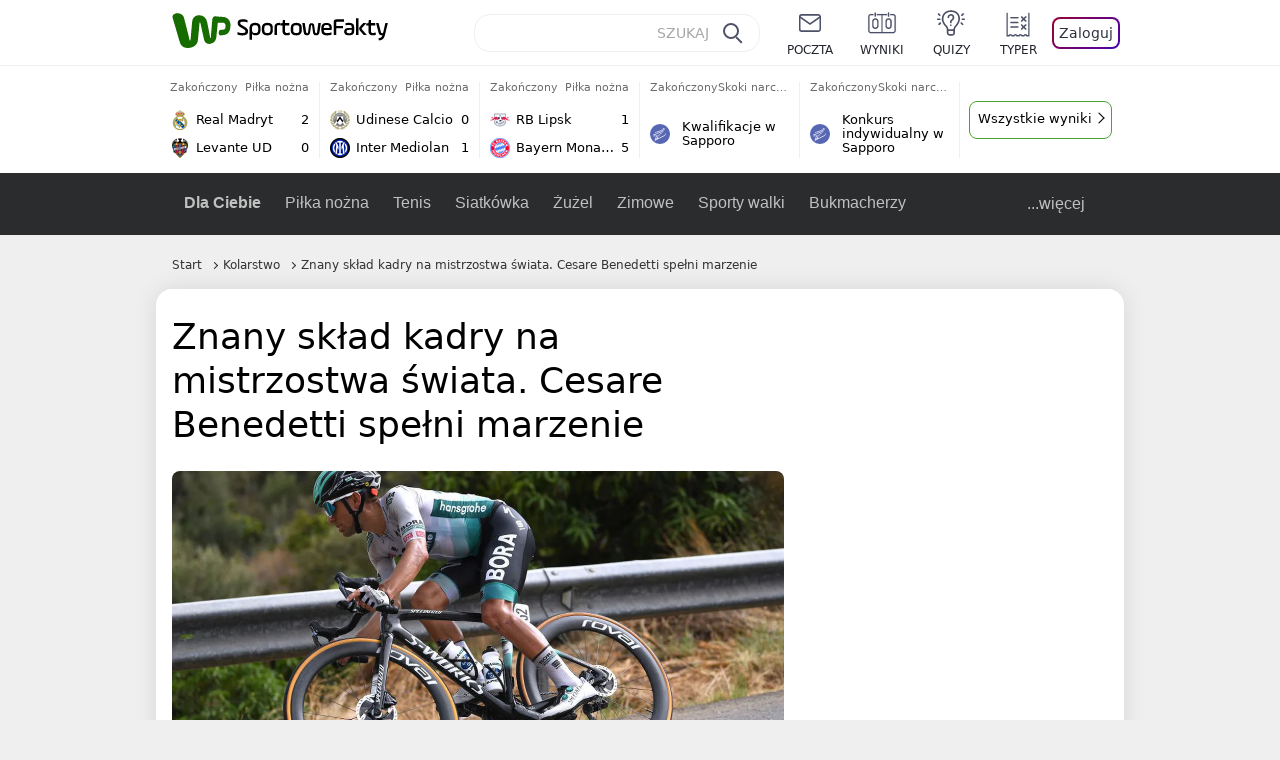

--- FILE ---
content_type: text/html; charset=UTF-8
request_url: https://sportowefakty.wp.pl/kolarstwo/960392/znany-sklad-kadry-na-mistrzostwa-swiata-cesare-benedetti-spelni-marzenie
body_size: 22082
content:
<!DOCTYPE html> <html lang="pl-PL"> <head> <meta charset="UTF-8"> <meta name="viewport" content="width=device-width,maximum-scale=1.0,minimum-scale=1,user-scalable=no"> <meta name="author" content="Wirtualna Polska Media"> <meta name="language" content="pl"> <meta name="robots" content="NOODP"> <meta name="logo" content="https://sportowefakty.wpcdn.pl/img/logo_SF.svg"> <meta name="gaf" content="tupnyast"> <meta name="breakpoints" content="1281"> <meta name="content-width" content="960, 1280"> <meta property="og:locale" content="pl_PL"> <meta property="og:site_name" content="sportowefakty.wp.pl"> <meta name="twitter:site" content="@SportoweFaktyPL"> <meta name="twitter:domain" content="sportowefakty.wp.pl"> <meta property="FbAppId" content="125447380950406"> <meta property="fb:pages" content="90593452375"> <meta property="fb:pages" content="127034117991"> <meta property="fb:pages" content="122187744459297"> <meta property="fb:pages" content="458344697547048"> <meta property="fb:pages" content="173777076079578"> <meta property="fb:pages" content="359518567477332"> <meta property="msapplication-config" content="none"> <link rel="icon" sizes="60x60" href="https://sportowefakty.wpcdn.pl/png/homescreen/favicon.ico"> <link rel="icon" type="image/png" href="https://sportowefakty.wpcdn.pl/png/homescreen/sf-homescreen-60.png"> <link rel="apple-touch-icon" href="https://sportowefakty.wpcdn.pl/png/homescreen/sf-homescreen-60.png"> <link rel="manifest" href="https://sportowefakty.wp.pl/app/manifest.json"> <title>Znany skład kadry na mistrzostwa świata. Cesare Benedetti spełni marzenie</title> <link rel="preload" as="image" href="https://v.wpimg.pl/MzExNzYuYhskGjhJdg5vDmdCbBMwV2FYMFp0WHZEf0p1AHhNbFo-HGgZKhcwGyQJMQovGTMUYw01GyoUdwUhVTYMIQg4EihIah4rGy0APx8hJyEIMBIkFCQUYUxoQX0fdBx2H2pMf0p1J3hIbEZ8S3JOYBApEm8H" type="image/webp"> <meta name="keywords" content="Kolarstwo,Polska,Michał Gołaś,Maciej Bodnar,Michał Kwiatkowski,Łukasz  Owsian,Stanisław Aniołkowski,Cesare  Benedetti"> <meta name="description" content="Wiadomo już, w jakim składzie reprezentacja Polski wystartuje w mistrzostwach świata. W kadrze zadebiutować ma urodzony we Włoszech Cesare Benedetti."> <meta property="og:url" content="https://sportowefakty.wp.pl/kolarstwo/960392/znany-sklad-kadry-na-mistrzostwa-swiata-cesare-benedetti-spelni-marzenie"> <meta property="og:type" content="article"> <meta property="og:description" content="Wiadomo już, w jakim składzie reprezentacja Polski wystartuje w mistrzostwach świata. W kadrze zadebiutować ma urodzony we Włoszech Cesare Benedetti."> <meta property="og:title" content="Znany skład kadry na mistrzostwa świata. Cesare Benedetti spełni marzenie"> <meta property="og:image" content="https://i.wpimg.pl/1280x/sf-administracja.wpcdn.pl/storage2/featured_original/6140e1d8e39200_62531176.jpg"> <meta property="og:image:width" content="1200"> <meta property="og:image:height" content="675"> <meta property="og:image:type" content="image/png"> <meta property="og:image:alt" content="Znany skład kadry na mistrzostwa świata. Cesare Benedetti spełni marzenie"> <meta name="twitter:card" content="summary_large_image"> <meta name="twitter:description" content="Wiadomo już, w jakim składzie reprezentacja Polski wystartuje w mistrzostwach świata. W kadrze zadebiutować ma urodzony we Włoszech Cesare Benedetti."> <meta name="twitter:url" content="https://sportowefakty.wp.pl/kolarstwo/960392/znany-sklad-kadry-na-mistrzostwa-swiata-cesare-benedetti-spelni-marzenie"> <meta name="twitter:image" content="https://i.wpimg.pl/1280x/sf-administracja.wpcdn.pl/storage2/featured_original/6140e1d8e39200_62531176.jpg"> <meta name="robots" content="max-image-preview:large"> <link rel="canonical" href="https://sportowefakty.wp.pl/kolarstwo/960392/znany-sklad-kadry-na-mistrzostwa-swiata-cesare-benedetti-spelni-marzenie"> <script type="application/ld+json">{"@context":"https://schema.org","author":{"@type":"Person","name":"Łukasz Witczyk"},"publisher":{"@type":"Organization","name":"WP SportoweFakty","logo":{"@type":"ImageObject","url":"https://sportowefakty.wpcdn.pl/img/logo_SF.svg","width":357,"height":60}},"headline":"Znany skład kadry na mistrzostwa świata. Cesare Benedetti spełni marzenie","description":"Wiadomo już, w jakim składzie reprezentacja Polski wystartuje w mistrzostwach świata. W kadrze zadebiutować ma urodzony we Włoszech Cesare Benedetti.","@type":"NewsArticle","url":"https://sportowefakty.wp.pl/kolarstwo/960392/znany-sklad-kadry-na-mistrzostwa-swiata-cesare-benedetti-spelni-marzenie","mainEntityOfPage":{"@type":"WebPage","name":null,"@id":"https://sportowefakty.wp.pl/kolarstwo/960392/znany-sklad-kadry-na-mistrzostwa-swiata-cesare-benedetti-spelni-marzenie"},"datePublished":"2021-09-14T20:01:45+02:00","dateModified":"2021-09-14T20:01:51+02:00","image":"https://sf-administracja.wpcdn.pl/storage2/featured_original/6140e1d8e39200_62531176.jpg"}</script> <script> var WP = WP||[]; var wp_dot_addparams = {"cid":960392,"cview":"article","ctype":"article","csystem":"sportowefakty","cplatform":"sportowefakty","ciab":"IAB17,IAB-v3-492","bunch":"article","appVer":"v0.8.38","ccategory":"Kolarstwo","ctags":"Kolarstwo,Polska,Michał Gołaś,Maciej Bodnar,Michał Kwiatkowski,Łukasz  Owsian,Stanisław Aniołkowski,Cesare  Benedetti","cdate":"2021-09-14","cpageno":1,"cpagemax":1,"crepub":0,"cauto":false,"corigin":"","csource":"","cauthor":"Łukasz Witczyk"}; var rekid = 235685; var wp_dot_type = "click"; var wp_sn = "sportowefakty"; var wp_fb_id = '933316406876601'; var wp_defer_vendors = 'initVendors'; var screeningv2 = true; var wp_push_notification_on = true; var wp_consent_logo = "https://v.wpimg.pl/b2dvLnN2TVMFFDpdYUlARkZMbg0-Wj1BFBk-GiFFB1QFHTgXbB5AR0ZMbkE9RAUdCBkrAT0dMXRJGiMJIRwRRANUMQ"; var wp_consent_color = "#176c00"; var wp_consent_link_color = "#176c00"; var siteVersion = "B"; var wp_abtest = { application: { "DRP-1726": "B" } }; var wp_abtest_programmatic = "DRP-1726"; var map = ['i', 'c', 'e', 'k', 'q', 'j', 'a', 'x', 'v', 'p']; var attrName = 'data-class'; function register () { if (this.attrs.indexOf('h') === -1) { WP.gaf.registerPlaceholder(this.no, this.node, { fixed: this.attrs.indexOf('f') > -1, sticky: this.attrs.indexOf('s') > -1, durable: this.attrs.indexOf('d') > -1, }); } WP.gaf.registerSlot(this.no, this.node.firstElementChild); }; function cb (list) { for(var i = 0; i < list.length; i++) { var m = list[i]; if (m.target.nodeName === 'DIV' && m.target.attributes[attrName]) { var attrs = m.target.attributes[attrName].value.split(''); m.target.removeAttribute(attrName); var number = ''; for (var j = 0; j < attrs.length; j++) { var index = map.indexOf(attrs[j]); if (index > -1) { number += index; } }; WP.push(register.bind({attrs: attrs, no: parseInt(number), node: m.target})); } } }; WP.push(function () { WP.gaf.loadBunch(rekid, {}, true); }); var _mo = new MutationObserver(cb); _mo.observe(document, { subtree: true, childList: true }); !function(e,f){if(!document.cookie.match('(^|;)\\s*WPdp=([^;]*)')||/google/i.test(window.navigator.userAgent))return;try{f.WP=f.WP||[];f.wp_pvid=(function(){var output='';while(output.length<20){output+=Math.random().toString(16).substr(2);output=output.substr(0,20)}return output})(20);var r,s,c=["https://sportowefakty.wp.pl/[base64]",["pvid="+f.wp_pvid,(s=e.cookie.match(/(^|;)\s*PWA_adbd\s*=\s*([^;]+)/),"PWA_adbd="+(s?s.pop():"2")),location.search.substring(1),(r=e.referrer,r&&"PWAref="+encodeURIComponent(r.replace(/^https?:\/\//,"")))].filter(Boolean).join("&")].join("/?");e.write('<scr'+'ipt fetchpriority="high" src="'+c+'"><\/scr'+'ipt>')}catch(_){console.error(_)}}(document,window); </script> <link rel="stylesheet" href="https://sportowefakty.wpcdn.pl/client/v0.8.38/b8817b688cb918d80f13960a768d8f04.css" /> <script crossorigin src="https://sportowefakty.wp.pl/[base64]"></script> <script id="wpjslib6" crossorigin async src="https://sportowefakty.wp.pl/[base64]"></script> </head> <body class=""> <div> <div id="app" class="app-container desktop palette-359 "> <div class="lrahmmr cvnqajoefy " > <div></div> </div> <div class="rychimy " data-class="rychimy"> <div></div> </div> <div class="blvhpro " > <div></div> </div> <div class="tupnyasth"></div> <header class="main-header-wrapper"> <div id="main-header" class="layout-content" data-st-area="Naglowek" data-source="header"> <div class="logo-container"> <a class="link-sgwp" href="https://wp.pl" data-href-change> <svg width="88" height="52" fill="#176C00" viewBox="0 0 44 26" xmlns="http://www.w3.org/2000/svg" class="logoWP" > <path d="m43.589 8.2232c-0.1206-0.60465-0.2412-1.2093-0.422-1.7535-0.7236-1.8744-2.1103-3.0837-4.0398-3.4465-0.3617-0.06046-0.6632-0.12093-1.025-0.12093-0.5426-0.06047-1.0853-0.12093-1.6279-0.12093-0.5426-0.06047-1.0853-0.06046-1.5676-0.12093-0.4221-0.06046-0.8442-0.06046-1.2059-0.12093-0.4221-0.06047-0.7839-0.06047-1.2059-0.12093-0.8441-0.12093-1.8691 0.36279-2.2309 1.3907-0.1206 0.30232-0.1809 0.60465-0.1809 0.96744-0.0603 0.84651-0.1809 1.693-0.2412 2.5395-0.0602 0.90698-0.1808 1.814-0.2411 2.7209-0.0603 0.7256-0.1206 1.5116-0.1809 2.2372-0.0603 0.9675-0.1206 1.8745-0.2412 2.8419-0.0603 0.907-0.1206 1.8139-0.1809 2.7209 0 0.1814 0 0.3023-0.0603 0.4837 0 0.121-0.0603 0.1814-0.1808 0.2419-0.1206 0-0.3015-0.0605-0.3015-0.2419-0.0603-0.1209-0.0603-0.2418-0.0603-0.3627-0.3618-1.8745-0.7235-3.8093-1.0853-5.6838-0.3618-1.7535-0.6632-3.4465-1.025-5.2-0.1809-0.78604-0.3618-1.5116-0.7235-2.2372-0.5427-1.0884-1.3265-1.9349-2.3515-2.4791-1.5677-0.78605-3.1353-0.90698-4.8235-0.48373-0.9044 0.24186-1.628 0.72558-2.1706 1.4512-0.4221 0.54418-0.7236 1.0884-0.9044 1.7535-0.2412 0.72559-0.3015 1.4512-0.3618 2.1768-0.0603 0.96744-0.1809 1.9349-0.2412 2.9024-0.1206 1.2697-0.2412 2.479-0.3617 3.7488-0.0603 0.9674-0.1809 1.9953-0.2412 2.9628-0.0603 0.786-0.1206 1.6325-0.2412 2.4186 0 0.3023-0.0603 0.6046-0.0603 0.8465 0 0.1814-0.1206 0.3023-0.3015 0.3023-0.2411 0.0605-0.3617-0.0604-0.422-0.3023s-0.1206-0.4837-0.1809-0.7256c-0.1809-0.786-0.3618-1.6325-0.5426-2.4186-0.1809-0.8465-0.4221-1.6325-0.603-2.4791-0.3015-1.1488-0.5426-2.2976-0.8441-3.4465-0.2412-0.9069-0.4824-1.8744-0.7235-2.7814-0.24121-0.90698-0.48239-1.8744-0.72356-2.7814-0.18089-0.66512-0.36177-1.3302-0.48236-1.9349-0.24117-0.84651-0.66323-1.5721-1.3265-2.1768-0.78382-0.66511-1.6882-1.0884-2.7735-1.2698-1.2059-0.18139-2.3515 1e-6 -3.3765 0.72558-0.48235 0.36279-0.84412 0.78604-1.025 1.3907-0.12059 0.42326-0.12059 0.90698 0 1.3302 0.18088 0.60465 0.36177 1.2698 0.54265 1.8744 0.24118 0.72559 0.48235 1.4512 0.66324 2.2372 0.24117 0.84652 0.54264 1.7535 0.78382 2.6 0.24118 0.786 0.48235 1.5116 0.66324 2.2977 0.24117 0.7255 0.42205 1.5116 0.66323 2.2372 0.18088 0.6046 0.36177 1.2697 0.54265 1.8744 0.18088 0.7256 0.42206 1.3907 0.60294 2.1163 0.18088 0.6046 0.36176 1.2093 0.54264 1.7535 0.24118 0.7255 0.42206 1.4511 0.72353 2.1767 0.36177 0.786 0.84412 1.4512 1.5074 1.9953 1.025 0.7861 2.1706 1.2093 3.3765 1.2698 0.6632 0.0605 1.3867 0 2.05-0.0605 1.2059-0.1813 2.2912-0.4837 3.3162-1.1488 0.9647-0.6046 1.8088-1.4512 2.2911-2.5395 0.3618-0.7256 0.5427-1.5721 0.603-2.3582 0.1206-0.8465 0.1809-1.7535 0.2411-2.6 0.1206-1.1488 0.2412-2.2976 0.3618-3.4465 0.1206-0.9674 0.1809-1.8744 0.2412-2.8418 0.1206-1.0884 0.1809-2.1768 0.3015-3.2047 0-0.18139 0.0603-0.36279 0.0603-0.54418 0-0.1814 0.1205-0.30233 0.2411-0.30233 0.1809 0 0.2412 0.06047 0.3015 0.24186 0 0.06047 0 0.12093 0.0603 0.12093 0.1206 0.42326 0.1809 0.90698 0.3015 1.3302 0.3014 1.3302 0.5426 2.6 0.8441 3.9303 0.2412 1.2093 0.5426 2.3581 0.7838 3.5674 0.2412 1.1488 0.5427 2.3581 0.7838 3.507 0.1206 0.6046 0.3618 1.1488 0.6633 1.6325 0.7235 1.0884 1.6882 1.6326 2.9544 1.6931 0.6632 0.0604 1.2662 0 1.8691-0.2419 0.8441-0.2419 1.5676-0.6651 2.1706-1.2698 0.7235-0.7256 1.2059-1.6325 1.3868-2.6604 0.1205-0.5442 0.1808-1.1489 0.2411-1.6931 0.1206-1.2093 0.2412-2.3581 0.3618-3.5674 0.1206-0.9674 0.1809-1.9953 0.3015-2.9628 0.0603-0.66511 0.1205-1.3302 0.1808-2.0558 0.0603-0.42325 0.1206-0.84651 0.1206-1.3302h0.1809c1.1456 0 2.2309 0.06047 3.3765 0.06047 0.3015 0 0.5426 0 0.8441 0.06046 2.05 0.1814 1.7485 4.7163 0.1809 4.9581-0.3015 0.0605-0.603 0.0605-0.9044 0.121-0.5427 0.0604-1.025 0.0604-1.5677 0.1209-0.3617 0-0.6632 0.1814-0.8441 0.4837-0.1206 0.1209-0.2412 0.3023-0.3015 0.4837-0.3014 0.6652-0.3617 1.3303-0.1808 1.9954 0.0602 0.3023 0.1808 0.6046 0.422 0.8465s0.5427 0.3628 0.8441 0.3628c0.1809 0 0.3015-0.0605 0.4824-0.0605 0.6029-0.0604 1.2662-0.1814 1.8691-0.2418 0.4221-0.0605 0.7838-0.121 1.2059-0.2419 1.5676-0.4837 2.6529-1.5116 3.2559-3.0837 0.3014-0.8465 0.4823-1.7535 0.4823-2.6605 0.2412-0.72557 0.2412-1.4512 0.1206-2.1767z" /> </svg> </a> <a href="/"> <svg width="228" height="36" viewBox="0 0 114 18" xmlns="http://www.w3.org/2000/svg" class="logoSF"> <title>SportoweFakty - wiadomości sportowe, relacje na żywo, wyniki</title> <path d="m0.30664 11.27c1.025 0.4232 2.1706 0.7255 3.6779 0.7255 1.6279 0 2.3515-0.3023 2.3515-1.2697 0-0.78607-0.48236-1.0884-1.5676-1.7535l-2.4721-1.5116c-1.0853-0.66512-1.8088-1.5116-1.8088-2.9628 0-1.9349 1.2662-2.8419 3.9794-2.8419 1.5074 0 2.4118 0.30232 3.3162 0.66511v1.814c-0.9647-0.48373-1.9897-0.66512-3.3162-0.66512-1.4471 0-2.05 0.30232-2.05 1.1488 0 0.66511 0.36176 0.96744 1.1456 1.3907l2.5926 1.5721c1.2662 0.78604 2.1706 1.5116 2.1706 3.1442 0 2.0558-1.3265 3.0837-4.3412 3.0837-1.6279 0-2.7735-0.3023-3.6176-0.6651v-1.8744h-0.060293z" /> <path d="m9.4111 8.2467c0-2.6605 1.628-3.8698 4.1-3.8698 2.7736 0 4.1603 1.2093 4.1603 3.8698v1.5721c0 2.4791-1.1456 3.9302-3.7382 3.9302-1.3868 0-2.2309-0.4837-2.6529-1.2093v4.5954h-1.8692v-8.8884zm6.4515 0.06047c0-1.3907-0.3618-2.1768-2.2912-2.1768-1.8691 0-2.2911 0.78605-2.2911 2.1768v1.5721c0 1.3907 0.422 2.1767 2.2911 2.1767s2.2912-0.7256 2.2912-2.1767v-1.5721z" /> <path d="m18.636 9.8793v-1.5721c0-2.4791 1.3265-3.9302 4.1603-3.9302 2.9545 0 4.1 1.3907 4.1 3.9302v1.5721c0 2.479-1.3264 3.9302-4.1 3.9302-2.8941-0.0605-4.1603-1.3907-4.1603-3.9302zm6.4515-1.5721c0-1.3907-0.422-2.1768-2.2912-2.1768-1.8691 0-2.2911 0.78605-2.2911 2.1768v1.5721c0 1.3907 0.422 2.1767 2.2911 2.1767 1.8692 0 2.2912-0.7256 2.2912-2.1767v-1.5721z" /> <path d="m29.972 13.568h-1.8692v-5.9861c0-2.0558 1.0853-3.2046 3.4368-3.2046 0.4824 0 0.7838 0.06047 1.1456 0.12093v1.7535c-0.2412-0.12093-0.6029-0.18139-1.1456-0.18139-1.2662 0-1.5676 0.54418-1.5676 1.5721v5.9256z" /> <path d="m32.564 4.8607 1.5676-0.30232 0.3015-2.3581h1.5073v2.3581h3.3162v1.7535h-3.2559v4.1117c0 1.2093 0.5427 1.572 1.3868 1.572s1.6882-0.1813 2.2309-0.3627v1.7534c-0.603 0.2419-1.3265 0.3628-2.2309 0.3628-1.8691 0-3.2559-0.786-3.2559-3.3255v-4.1117h-1.5676v-1.4512z" /> <path d="m40.342 9.8793v-1.5721c0-2.4791 1.3265-3.9302 4.1603-3.9302 2.9544 0 4.1 1.3907 4.1 3.9302v1.5721c0 2.479-1.3265 3.9302-4.1 3.9302-2.9544-0.0605-4.1603-1.3907-4.1603-3.9302zm6.3912-1.5721c0-1.3907-0.4221-2.1768-2.2912-2.1768s-2.2912 0.78605-2.2912 2.1768v1.5721c0 1.3907 0.4221 2.1767 2.2912 2.1767s2.2912-0.7256 2.2912-2.1767v-1.5721z" /> <path d="m51.858 11.27c0.1206 0.7256 0.3015 0.907 0.7235 0.907 0.4221 0 0.603-0.1814 0.7235-0.907l0.7236-4.8977c0.1809-1.2698 0.6632-1.7535 1.9294-1.7535 1.1456 0 1.7485 0.42326 1.9294 1.7535l0.7235 4.8977c0.1206 0.7256 0.3015 0.907 0.7236 0.907 0.422 0 0.6029-0.1814 0.7235-0.907l0.9647-6.7116h1.8691l-1.025 6.772c-0.2412 1.5117-0.7235 2.4186-2.5926 2.4186-1.628 0-2.1103-0.8465-2.2912-2.4186l-0.603-4.4139c-0.1205-0.60465-0.1808-0.78605-0.4823-0.78605s-0.3618 0.12093-0.4221 0.78605l-0.6029 4.4139c-0.2412 1.5117-0.6632 2.4186-2.2912 2.4186-1.8088 0-2.3515-0.8465-2.5926-2.4186l-1.025-6.772h1.8691l1.025 6.7116z" /> <path d="m70.911 9.7582h-5.7883v0.42321c0 1.3303 0.7839 1.8745 2.5927 1.8745 1.025 0 2.4117-0.2419 3.075-0.5442v1.7535c-0.8442 0.3628-2.05 0.5441-3.075 0.5441-3.0147 0-4.4618-1.0883-4.4618-3.8697v-1.5721c0-2.2977 0.9647-3.9302 4.0397-3.9302 2.4721 0 3.8588 1.2698 3.8588 3.7488-0.0603 0.36279-0.0603 1.0884-0.2411 1.5721zm-5.7883-1.5116h4.2206v-0.48372c0-1.2093-0.7838-1.814-2.1103-1.814s-2.1103 0.54419-2.1103 1.814v0.48372z" /> <path d="m74.348 13.568h-1.8691v-9.7349c0-1.4512 0.603-2.0558 2.05-2.0558h5.6677v1.814h-5.125c-0.4824 0-0.7236 0.18139-0.7236 0.66511v2.4186h5.125v1.814h-5.125v5.0791z" /> <path d="m87.854 10.847c0 1.9954-1.2058 2.9023-3.8588 2.9023-2.3514 0-3.6779-0.8465-3.6779-2.7814 0-2.0558 1.447-2.7209 3.6779-2.7209h1.9897v-0.90698c0-1.1488-0.8441-1.3907-2.1103-1.3907-1.0853 0-1.9897 0.12093-2.5926 0.36279v-1.6326c0.6632-0.24186 1.5073-0.30233 2.4721-0.30233 2.4117 0 4.0999 0.72558 4.0999 2.9628v3.507zm-1.8691-1.2093h-1.9897c-1.2059 0-1.8088 0.36278-1.8088 1.2698 0 1.0884 0.8441 1.2698 1.7485 1.2698 1.1456 0 2.05-0.1814 2.05-1.3907v-1.1489z" /> <path d="m89.18 0.86987h1.8691v12.698h-1.8691v-12.698zm5.4867 3.6884h2.3515l-3.1956 3.5674c-0.1809 0.18139-0.3617 0.42325-0.3617 0.66511s0.1808 0.42326 0.3617 0.60465l3.5574 4.1116h-2.3515l-2.7132-3.1442c-0.603-0.66512-0.7235-1.1488-0.7235-1.693 0-0.54418 0.1205-0.90697 0.7235-1.5721l2.3514-2.5395z" /> <path d="m97.019 4.8607 1.5676-0.30232 0.3015-2.3581h1.5673v2.3581h3.316v1.7535h-3.316v4.1117c0 1.2093 0.543 1.572 1.387 1.572 0.784 0 1.688-0.1813 2.231-0.3627v1.7534c-0.603 0.2419-1.327 0.3628-2.231 0.3628-1.869 0-3.2558-0.786-3.2558-3.3255v-4.1117h-1.5676v-1.4512z" /> <path d="m107.93 11.21c0.181 0.7861 0.422 0.907 0.965 0.907 0.422 0 0.663-0.1209 0.844-0.907l1.507-6.6512h1.869l-2.17 9.0094c-0.603 2.6-1.99 4.0511-4.522 3.9906l-0.362-1.6325c1.869 0.0605 2.593-0.9675 3.015-2.3581-0.181 0.0604-0.543 0.1209-0.844 0.1209-1.447 0-1.87-0.9675-2.171-2.2977l-1.749-6.8326h1.87l1.748 6.6512z" /> </svg> </a> </div> <div id="main-search" class="search-container"> <input type="search" class="search-input" placeholder="SZUKAJ" autocomplete="off" /> <div class="search-icon"></div> <div id="results" class="results"><span class="empty-list">Wpisz przynajmniej 2 znaki</span></div> </div> <nav class="header-nav"> <a href="https://poczta.wp.pl"> <div class="item link"> <img src="https://v.wpimg.pl/b2N6dGEuTVMvVBJ0ag5ARmwMRi4sV04QOxReZWpBUkp8Dks0NRoQRiFBASEkHhZLYEEUJCEbTEIiGRcxIloLUSFYF2gtEANWK0RJNyoWGEYvGBcxIlcf" alt="" width="40" height="28" loading="lazy" /> <span>poczta</span> </div> </a> <a href="/wyniki-meczow"> <div class="item link"> <img src="https://v.wpimg.pl/eW5pa2kuSjZUEhcBRA5HIxdKQ1sCV0l1QFJbEERBVS8HSE5BGxoXI1oHBFQKHhEuGwcRUQ8bSydZXxJEDFoMNFoeEh0DEAQzUAJMRRIbDDxcXhJEDFcY" alt="" width="40" height="28" loading="lazy" /> <span>wyniki</span> </div> </a> <a href="/quizy"> <div class="item link"> <img src="https://v.wpimg.pl/dWl6eS5zSzYNVBNgGgFGI04MRzpcWEh1GRRfcRpOVC9eDkogRRUWIwNBADVUERAuQkEVMFEUSicAGRYlUlUNNANYFnxdHwUzCURIIkATHi5CRRM0Fwc" alt="" width="40" height="28" loading="lazy" /> <span>quizy</span> </div> </a> <a href="/ustawienia/typowanie" class="js-betting-button"> <div class="item link"> <img src="https://v.wpimg.pl/cGVyLnN2TCY3GzpdYUlBM3RDbgcnEE9lI1t2TGEGUz9kQWMdPl0RMzkOKQgvWRc-eA48DSpcTTc6Vj8YKR0KJDkXP0E6SxMiJFc_GCkQHg" alt="" width="40" height="28" loading="lazy" /> <span>typer</span> </div> </a> <div class="item item--login"> <div id="onelogin"> <div class="container"> <div class="login-button js-login-button" tabindex="0"> Zaloguj </div> </div> </div> </div> </nav> </div> <div class="divider"></div> <div id="livescore" class="layout-content" data-st-area="Wyniki-pasek" data-source="header-livescore"> <a href="/pilka-nozna/relacja-na-zywo/170007/real-madryt-levante-ud-live" class="livescore-item"> <div class="item-header"> <div class="status--finished">Zakończony</div> <div class="sport-name"> Piłka nożna </div> </div> <div class="item-body"> <div class="team" > <div class="team-logo" > <img src="https://v.wpimg.pl/MjczNy5wYgsCGDhKGgxvHkFAbBBcVWFIFlh0WxpFfRJRSmEKUwA9RBQKLR1bWT0GTA4vHkZYe1NVSHZPAxR0CQBIf0BqQXVeVUh5SgJZPQQEWDM" alt="Real Madryt" width="20" height="20" loading="lazy" /> </div> <div class="team-name">Real Madryt</div> <div class="team-score"> 2 </div> </div> <div class="team" > <div class="team-logo" > <img src="https://v.wpimg.pl/MjA3MS5wYgsgUTtgGgxvHmMJbzpcVWFINBF3cRpFfRJzA2IgUwA9RDZDLjdbWT0GbkcsNEZYeF8lAnQ1ARQvDnBRKWBqT3hacAF9ZARZPQQmETA" alt="Levante UD" width="20" height="20" loading="lazy" /> </div> <div class="team-name">Levante UD</div> <div class="team-score"> 0 </div> </div> </div> <span class="item-hoverbutton mainbutton mainbutton--next">Przejdź do relacji</span> </a> <a href="/pilka-nozna/relacja-na-zywo/171908/udinese-calcio-inter-mediolan-live" class="livescore-item"> <div class="item-header"> <div class="status--finished">Zakończony</div> <div class="sport-name"> Piłka nożna </div> </div> <div class="item-body"> <div class="team" > <div class="team-logo" > <img src="https://v.wpimg.pl/NDU1Mi5wYSU0UztaGgxsMHcLbwBcVWJmIBN3SxpFfjxnAWIaUwA-aiJBLg1bWT4oekUsDkZYeH1jU3QKVBYtfWcJeVBqRn9zYwV4XAdZPioyEzA" alt="Udinese Calcio" width="20" height="20" loading="lazy" /> </div> <div class="team-name">Udinese Calcio</div> <div class="team-score"> 0 </div> </div> <div class="team" > <div class="team-logo" > <img src="https://v.wpimg.pl/NDIwMi5wYSUoFTtaGgxsMGtNbwBcVWJmPFV3SxpFfjx7R2IaUwA-aj4HLg1bWT4oZgMsDkZYeH1_RXVfAUR6fHESf19qTn91fEN_WQdZPiouVTA" alt="Inter Mediolan" width="20" height="20" loading="lazy" /> </div> <div class="team-name">Inter Mediolan</div> <div class="team-score"> 1 </div> </div> </div> <span class="item-hoverbutton mainbutton mainbutton--next">Przejdź do relacji</span> </a> <a href="/pilka-nozna/relacja-na-zywo/169642/rb-lipsk-bayern-monachium-live" class="livescore-item"> <div class="item-header"> <div class="status--finished">Zakończony</div> <div class="sport-name"> Piłka nożna </div> </div> <div class="item-body"> <div class="team" > <div class="team-logo" > <img src="https://v.wpimg.pl/NjQ3NC5wYQswUThwGgxsHnMJbCpcVWJIJBF0YRpFfhJjA2EwUwA-RCZDLSdbWT4GfkcvJEZYeFNnUXhwARR7UmMKKHdqTn5ZaAV6dAFZPgQ2ETM" alt="RB Lipsk" width="20" height="20" loading="lazy" /> </div> <div class="team-name">RB Lipsk</div> <div class="team-score"> 1 </div> </div> <div class="team" > <div class="team-logo" > <img src="https://v.wpimg.pl/OTAxNy5wYDUgGjhKGgxtIGNCbBBcVWN2NFp0WxpFfyxzSGEKUwA_ejYILR1bWT84bgwvHkZYeW13GnhKAxR2ZXRLfEpqQ31hc0F-SAJZPzomWjM" alt="Bayern Monachium" width="20" height="20" loading="lazy" /> </div> <div class="team-name">Bayern Monachium</div> <div class="team-score"> 5 </div> </div> </div> <span class="item-hoverbutton mainbutton mainbutton--next">Przejdź do relacji</span> </a> <a href="/skoki-narciarskie/relacja-na-zywo/175640/kwalifikacje-w-sapporo-live" class="livescore-item"> <div class="item-header"> <div class="status--finished">Zakończony</div> <div class="sport-name"> Skoki narciarskie </div> </div> <div class="item-title"> <div class="sport-icon palette-342"> <img src="https://v.wpimg.pl/cGluZy5zTCYNFyxKGgFBM05PeBBcWE9lGVdgWxpLVT9dQ3UKRRURMwMCPx9UERc-QgIqGlEUTTcAWikPUlUVLgkCKVZWGw8iAhE7CxoTACgCWCkSXBAWKhwcNB4bCRUgTgg" alt="" width="16" height="16" loading="lazy" /> </div> <div>Kwalifikacje w Sapporo</div> </div> <span class="item-hoverbutton mainbutton mainbutton--next">Przejdź do relacji</span> </a> <a href="/skoki-narciarskie/relacja-na-zywo/175641/konkurs-indywidualny-w-sapporo-live" class="livescore-item"> <div class="item-header"> <div class="status--finished">Zakończony</div> <div class="sport-name"> Skoki narciarskie </div> </div> <div class="item-title"> <div class="sport-icon palette-342"> <img src="https://v.wpimg.pl/cGluZy5zTCYNFyxKGgFBM05PeBBcWE9lGVdgWxpLVT9dQ3UKRRURMwMCPx9UERc-QgIqGlEUTTcAWikPUlUVLgkCKVZWGw8iAhE7CxoTACgCWCkSXBAWKhwcNB4bCRUgTgg" alt="" width="16" height="16" loading="lazy" /> </div> <div>Konkurs indywidualny w Sapporo</div> </div> <span class="item-hoverbutton mainbutton mainbutton--next">Przejdź do relacji</span> </a> <div class="results"> <div class="mtae"> <div class="rnaanl " data-class="rnaanl"> <div></div> </div> </div> <a class="mainbutton mainbutton--next" href="/wyniki-meczow">Wszystkie wyniki</a> </div> </div> <div id="main-menu" class="menu-container" data-st-area="Naglowek" data-source="header"> <div class="main-menu js-menu"> <nav class="main-menu__nav js-menu__nav"> <a href="/dla-ciebie"> Dla Ciebie </a> <div class="js-menu__top-item main-menu__item"> <a href="/pilka-nozna">Piłka nożna</a> <div data-category-id="3"></div> </div><div class="js-menu__top-item main-menu__item"> <a href="/tenis">Tenis</a> <div data-category-id="10"></div> </div><div class="js-menu__top-item main-menu__item"> <a href="/siatkowka">Siatkówka</a> <div data-category-id="6"></div> </div><div class="js-menu__top-item main-menu__item"> <a href="/zuzel">Żużel</a> <div data-category-id="5"></div> </div><div class="js-menu__top-item main-menu__item"> <a href="/zimowe">Zimowe</a> <div data-category-id="34"></div> </div><div class="js-menu__top-item main-menu__item"> <a href="/sporty-walki">Sporty walki</a> <div data-category-id="25"></div> </div><div class="js-menu__top-item main-menu__item"> <a href="/bukmacherzy">Bukmacherzy</a> <div data-category-id="63"></div> </div><div class="js-menu__top-item main-menu__item"> <a href="/pilka-reczna">Piłka ręczna</a> <div data-category-id="9"></div> </div><div class="js-menu__top-item main-menu__item"> <a href="/koszykowka">Koszykówka</a> <div data-category-id="4"></div> </div><div class="js-menu__top-item main-menu__item"> <a href="/moto">Moto</a> <div data-category-id="8"></div> </div><div class="js-menu__top-item main-menu__item"> <a href="/la">LA</a> <div data-category-id="42"></div> </div><div class="js-menu__top-item main-menu__item"> <a href="/sportowybar">SportowyBar</a> <div data-category-id="35"></div> </div><div class="js-menu__top-item main-menu__item"> <a href="/esport">Esport</a> <div data-category-id="43"></div> </div><div class="js-menu__top-item main-menu__item"> <a href="/alpinizm">Alpinizm</a> <div data-category-id="49"></div> </div><div class="js-menu__top-item main-menu__item"> <a href="/kajakarstwo">Kajakarstwo</a> <div data-category-id="50"></div> </div><div class="js-menu__top-item main-menu__item"> <a href="/kolarstwo">Kolarstwo</a> <div class="submenu"> <div class="submenu__wrapper submenu__wrapper--expanded"> <div class="submenu__items"> </div> <div class="submenu__items submenu__items--extra"> <a href="/kolarstwo/terminarz">Wyniki/Kalendarz</a> <a href="/kolarstwo/tabele">Tabele</a> </div> </div> </div> </div><div class="js-menu__top-item main-menu__item"> <a href="/kolarstwo-gorskie">Kolarstwo górskie</a> <div data-category-id="52"></div> </div><div class="js-menu__top-item main-menu__item"> <a href="/football-amerykanski/lfa">LFA</a> <div data-category-id="53"></div> </div><div class="js-menu__top-item main-menu__item"> <a href="/football-amerykanski/nfl">NFL</a> <div data-category-id="54"></div> </div><div class="js-menu__top-item main-menu__item"> <a href="/plywanie">Pływanie</a> <div data-category-id="55"></div> </div><div class="js-menu__top-item main-menu__item"> <a href="/rugby">Rugby</a> <div data-category-id="56"></div> </div><div class="js-menu__top-item main-menu__item"> <a href="/snooker">Snooker</a> <div data-category-id="57"></div> </div><div class="js-menu__top-item main-menu__item"> <a href="/szermierka">Szermierka</a> <div data-category-id="58"></div> </div><div class="js-menu__top-item main-menu__item"> <a href="/tenis-stolowy">Tenis stołowy</a> <div data-category-id="59"></div> </div><div class="js-menu__top-item main-menu__item"> <a href="/wioslarstwo">Wioślarstwo</a> <div data-category-id="60"></div> </div><div class="js-menu__top-item main-menu__item"> <a href="/zeglarstwo">Żeglarstwo</a> <div data-category-id="61"></div> </div><div class="js-menu__top-item main-menu__item"> <a href="/inne/wideo">WIDEO</a> <div data-category-id="68"></div> </div> </nav> <div class="main-menu__item main-menu__item--more js-menu__top-item js-menu__more-container"> <span class="main-menu__more">...więcej</span> <div class="submenu"> <div class="submenu__wrapper submenu__wrapper--expanded"> <div class="submenu__items js-menu__more-submenu"></div> </div> </div> </div> </div> </div> </header> <div class="bmuatmpu d2FsbHBhcGVydjAuOC4zODM"></div> <div class="bmuatmpu YWx0U2xvdHYwLjguMzgz"></div> <div class="bmuatmpu d2FsbHBhcGVydjAuOC4zODY"></div> <main id="main" class="main layout-content"> <nav id="breadcrumbs" class="layout-content"> <ul class="list"> <li class="breadcrumb go-arrow"> <a href="/">Start</a> </li> <li class="breadcrumb go-arrow"> <a href="/kolarstwo"> Kolarstwo </a> </li> <li class="breadcrumb go-arrow"> <span>Znany skład kadry na mistrzostwa świata. Cesare Benedetti spełni marzenie</span> </li> </ul> </nav> <div class="article-wrapper layout-full layout-box"> <article class="article"> <div class="article__top"> <h1 class="title">Znany skład kadry na mistrzostwa świata. Cesare Benedetti spełni marzenie</h1> <figure> <img src="https://v.wpimg.pl/MzExNzYuYhskGjhJdg5vDmdCbBMwV2FYMFp0WHZEf0p1AHhNbFo-HGgZKhcwGyQJMQovGTMUYw01GyoUdwUhVTYMIQg4EihIah4rGy0APx8hJyEIMBIkFCQUYUxoQX0fdBx2H2pMf0p1J3hIbEZ8S3JOYBApEm8H" alt="Getty Images /  Tim de Waele / Na zdjęciu: Cesare Benedetti" width="1200" height="675" loading="eager" class="cover-photo" /> <figcaption class="cover-photo-desc">Getty Images /  Tim de Waele / Na zdjęciu: Cesare Benedetti</figcaption> </figure> <div class="panel oneliner"> <div class="content-authors" data-st-area="Autor"> <div class="photo"> <img src="https://v.wpimg.pl/MTQxMy5wYjUwGjtKGgxvIHNCbxBcVWF2JFp3WxpBfSxnSGIKUwA9eiYILh1bWT04fhk7GEEWPyd-Tn8bAU8oZGBAKBsEEnoLYU16QQRDfGd_CCMeFwo" alt="Zdjęcie autora artykułu" width="60" height="60" loading="lazy" fetchpriority="low" /> </div> <div class="links"> <a class="author-name" href="/autor/lukasz-witczyk">Łukasz Witczyk</a> <time>14.09.2021, 20:01</time> </div> </div> <div id="socialButtons" class="social-buttons"> <div class="button button--share" data-tooltip="Udostępnij"> <img src="https://v.wpimg.pl/c2hhcmUuTFMJChVeeg5BRkpSQQQ8V08QHUpZT3pHV0paXEweJRoRRgcfBgs0HhdLRh8TDjEbTUIERxAbMloKUQcGEEImGgBbCQRODyABF10GRRAFNAcGHBseBE8o" alt="udostępnij" width="24" height="24" loading="lazy" fetchpriority="low" /> </div> <div class="button button--comment " data-tooltip="Komentarze"> <img src="https://v.wpimg.pl/bWVudHMuTTY3FxJ7Yg5AI3RPRiEkV051I1deamJHVi9kQUs7PRoQIzkCAS4sHhYueAIUKykbTCc6Whc-KloLNDkbF2c-GgE-NxlJKjgBFjg4WAcnIBgHOSIGSjs7EkAq" alt="skomentuj" width="24" height="24" loading="lazy" fetchpriority="low" /> </div> </div> </div> </div> <div class="bewapq"> <div class="rgadxlm ipmefs ___h50___ ___w300___ " data-class="rgadxlm"> <div></div> <img src="https://v.wpimg.pl/X3dwLnN2d1IFFTpdYUl6R0ZNbgcnEHQREVV2TGEGbUtRT2MdOlZ2RBQUKABgQjQcDRotCStBd1IAAWMeIlM7VgwYIAorQAdEFFk_GCkQJQ" alt="" width="45" height="58" loading="lazy" /> </div> <div class="bewabjm"> <div class="lrkfsalr ipmefs ___h600___ " data-class="lrkfsalr"> <div></div> <img src="https://v.wpimg.pl/X3dwLnN2d1IFFTpdYUl6R0ZNbgcnEHQREVV2TGEGbUtRT2MdOlZ2RBQUKABgQjQcDRotCStBd1IAAWMeIlM7VgwYIAorQAdEFFk_GCkQJQ" alt="" width="45" height="58" loading="lazy" /> </div> </div> </div> <div class="article__lead"> <p class="lead">Wiadomo już, w jakim składzie reprezentacja Polski wystartuje w mistrzostwach świata. W kadrze zadebiutować ma urodzony we Włoszech Cesare Benedetti.</p> </div> <div class="bewasfblfs"> <div class="zbkfomo ipmefs ___h200___ nbshjot " > <div></div> <img src="https://v.wpimg.pl/X3dwLnN2d1IFFTpdYUl6R0ZNbgcnEHQREVV2TGEGbUtRT2MdOlZ2RBQUKABgQjQcDRotCStBd1IAAWMeIlM7VgwYIAorQAdEFFk_GCkQJQ" alt="" width="45" height="58" loading="lazy" /> </div> </div> <div class="article__content"> <div class="favorite-tags-slider"> <p class="favorite-tags-slider__title">W tym artykule dowiesz się o:</p> <div class="favorite-tags-slider__tags"> <div class="slider-slotted "> <div class="disabled slider-arrow left js-slider-left"> <div class="go-arrow"></div> </div> <div class="disabled slider-arrow right js-slider-right"> <div class="go-arrow"></div> </div> <div class="slider-container"> <div class="item"> <a class="item__link" href="/kolarstwo/michal-golas"> <div class="item__image"> <img src="https://v.wpimg.pl/MzA5My5wYhsgVztKGgxvDmMPbxBcVWFYNBd3WxpFeQJzAWIKUwA9VDZFLh1bWT0WbkEsHkZYeEkkBXRPBEB9SXFQL0lqQXpOdgZ9QAZZPRQmFzA" alt="Michał Gołaś" width="24" height="24" loading="lazy" fetchpriority="low" class="item__logo" /> </div> <div class="item__name">Michał Gołaś</div> </a> <span class="item__star"> <button class="star" data-tag-url="/kolarstwo/michal-golas" data-area="article" data-favourite-button="0"> <img src="https://v.wpimg.pl/bGFuay5zTSYnFxdKGgFAM2RPQxBcWE5lM1dbWxpIVj90QU4KRRUQMykCBB9UERY-aAIRGlEUTDcqWhIPUlULJCkbElZTGxQoMwcIDVAlACsnGwpXRgwFZTs" alt="Dodaj tag Michał Gołaś do ulubionych" width="24" height="24" loading="lazy" /> </button> </span> </div><div class="item"> <a class="item__link" href="/kolarstwo/maciej-bodnar"> <div class="item__image"> <img src="https://v.wpimg.pl/MjY4OC5wYgs4VjlwGgxvHnsObSpcVWFILBZ1YRpFeRJrAGAwUwA9RC5ELCdbWT0GdkAuJEZYeF04BCsnVk8uC2pRLHJqR39abQZ5ew1ZPQQ-FjI" alt="Maciej Bodnar" width="24" height="24" loading="lazy" fetchpriority="low" class="item__logo" /> </div> <div class="item__name">Maciej Bodnar</div> </a> <span class="item__star"> <button class="star" data-tag-url="/kolarstwo/maciej-bodnar" data-area="article" data-favourite-button="0"> <img src="https://v.wpimg.pl/bGFuay5zTSYnFxdKGgFAM2RPQxBcWE5lM1dbWxpIVj90QU4KRRUQMykCBB9UERY-aAIRGlEUTDcqWhIPUlULJCkbElZTGxQoMwcIDVAlACsnGwpXRgwFZTs" alt="Dodaj tag Maciej Bodnar do ulubionych" width="24" height="24" loading="lazy" /> </button> </span> </div><div class="item"> <a class="item__link" href="/kolarstwo/michal-kwiatkowski"> <div class="item__image"> <img src="https://v.wpimg.pl/MTgzNC5wYjUGGDhwGgxvIEVAbCpcVWF2Elh0YRpFeSxVTmEwUwA9ehAKLSdbWT04SA4vJEZYeGdQSHZwBBUvZ1JKendqTn1jVEt2cAFZPToAWDM" alt="Michał Kwiatkowski" width="24" height="24" loading="lazy" fetchpriority="low" class="item__logo" /> </div> <div class="item__name">Michał Kwiatkowski</div> </a> <span class="item__star"> <button class="star" data-tag-url="/kolarstwo/michal-kwiatkowski" data-area="article" data-favourite-button="0"> <img src="https://v.wpimg.pl/bGFuay5zTSYnFxdKGgFAM2RPQxBcWE5lM1dbWxpIVj90QU4KRRUQMykCBB9UERY-aAIRGlEUTDcqWhIPUlULJCkbElZTGxQoMwcIDVAlACsnGwpXRgwFZTs" alt="Dodaj tag Michał Kwiatkowski do ulubionych" width="24" height="24" loading="lazy" /> </button> </span> </div><div class="item"> <a class="item__link" href="/kolarstwo/lukasz-owsian"> <div class="item__image"> <img src="https://v.wpimg.pl/L3RlYW0uY1IzDi9kHw5uR3BWez5ZV2ARJ05jdR9HeEtgWHYkQBo-Rz0bPDFRHjhKfBspNFQbYkM-Qyk5V1o6WjcbKnhVAyldJkMtMlEYYkM8C3sq" alt="Łukasz  Owsian" width="24" height="24" loading="lazy" fetchpriority="low" class="item__logo" /> </div> <div class="item__name">Łukasz  Owsian</div> </a> <span class="item__star"> <button class="star" data-tag-url="/kolarstwo/lukasz-owsian" data-area="article" data-favourite-button="0"> <img src="https://v.wpimg.pl/bGFuay5zTSYnFxdKGgFAM2RPQxBcWE5lM1dbWxpIVj90QU4KRRUQMykCBB9UERY-aAIRGlEUTDcqWhIPUlULJCkbElZTGxQoMwcIDVAlACsnGwpXRgwFZTs" alt="Dodaj tag Łukasz  Owsian do ulubionych" width="24" height="24" loading="lazy" /> </button> </span> </div><div class="item"> <a class="item__link" href="/stanislaw-aniolkowski"> <div class="item__image"> <img src="https://v.wpimg.pl/L3RlYW0uY1IzDi9kHw5uR3BWez5ZV2ARJ05jdR9HeEtgWHYkQBo-Rz0bPDFRHjhKfBspNFQbYkM-Qyk5V1o6WjcbKnhVAyldJkMtMlEYYkM8C3sq" alt="Stanisław Aniołkowski" width="24" height="24" loading="lazy" fetchpriority="low" class="item__logo" /> </div> <div class="item__name">Stanisław Aniołkowski</div> </a> <span class="item__star"> <button class="star" data-tag-url="/stanislaw-aniolkowski" data-area="article" data-favourite-button="0"> <img src="https://v.wpimg.pl/bGFuay5zTSYnFxdKGgFAM2RPQxBcWE5lM1dbWxpIVj90QU4KRRUQMykCBB9UERY-aAIRGlEUTDcqWhIPUlULJCkbElZTGxQoMwcIDVAlACsnGwpXRgwFZTs" alt="Dodaj tag Stanisław Aniołkowski do ulubionych" width="24" height="24" loading="lazy" /> </button> </span> </div><div class="item"> <a class="item__link" href="/kolarstwo/cesare-benedetti"> <div class="item__image"> <img src="https://v.wpimg.pl/L3RlYW0uY1IzDi9kHw5uR3BWez5ZV2ARJ05jdR9HeEtgWHYkQBo-Rz0bPDFRHjhKfBspNFQbYkM-Qyk5V1o6WjcbKnhVAyldJkMtMlEYYkM8C3sq" alt="Cesare  Benedetti" width="24" height="24" loading="lazy" fetchpriority="low" class="item__logo" /> </div> <div class="item__name">Cesare  Benedetti</div> </a> <span class="item__star"> <button class="star" data-tag-url="/kolarstwo/cesare-benedetti" data-area="article" data-favourite-button="0"> <img src="https://v.wpimg.pl/bGFuay5zTSYnFxdKGgFAM2RPQxBcWE5lM1dbWxpIVj90QU4KRRUQMykCBB9UERY-aAIRGlEUTDcqWhIPUlULJCkbElZTGxQoMwcIDVAlACsnGwpXRgwFZTs" alt="Dodaj tag Cesare  Benedetti do ulubionych" width="24" height="24" loading="lazy" /> </button> </span> </div> </div> </div> </div> </div> <div class="contentparts"> <div class="intext-teaser-box" data-st-area="article-teaser" data-source="article-intext-teaser" data-position="0"> <div class="teaser"> <div> <div  class="teaser__img"> <img src="https://v.wpimg.pl/NDQ2NC5qYSUwUDhwGgpsMHMIbCpcU2JmJBB0YRpDdnwpA3hxGgIoaTBWIypbGD0wI1MtKVRfOTQyViBtRR1hNyVdPCJSFHxrN1cvN0ADKyAOXTwqUhggJT0deydRSHd0ZAcqdVFFLXwOC3lyDEV6cmUcJDNSUzM" alt="&quot;Obywatel Benedetti&quot;. Między Tyrolem a Polską" width="288" height="162" loading="lazy" class="img__photo" /> </div> </div> <div class="teaser__content"> <a href="/kolarstwo/855495/obywatel-benedetti-miedzy-tyrolem-a-polska" class="teaser__title"> "Obywatel Benedetti". Między Tyrolem a Polską </a> </div> </div> </div> <p class="contentpart contentpart--default contentpart--text" data-position="1">Jak poinformowała Polska Agencja Prasowa, w składzie reprezentacji Polski na kolarskie mistrzostwa świata znaleźli się również <a href="/kolarstwo/michal-kwiatkowski">Michał Kwiatkowski</a>, <a href="/kolarstwo/michal-golas">Michał Gołaś</a>, <a href="/kolarstwo/maciej-bodnar">Maciej Bodnar</a>, <a href="/kolarstwo/lukasz-owsian">Łukasz  Owsian</a> i <a href="/stanislaw-aniolkowski">Stanisław Aniołkowski</a>. Wraz z <a href="/kolarstwo/cesare-benedetti">Cesare  Benedettim</a> wystąpią oni w wyścigu ze startu wspólnego.</p> <p class="contentpart contentpart--default contentpart--text" data-position="2">Urodzony we Włoszech kolarz po raz pierwszy znalazł się w składzie polskiej reprezentacji. To właśnie nam w listopadzie 2019 roku wyznał, że marzy o tym, by wystartować w biało-czerwonych barwach. To marzenie już wkrótce się spełni.</p><div><div class="znjrrr ipmefs ___h250___ " data-class="znjrrr"> <div></div> <img src="https://v.wpimg.pl/X3dwLnN2d1IFFTpdYUl6R0ZNbgcnEHQREVV2TGEGbUtRT2MdOlZ2RBQUKABgQjQcDRotCStBd1IAAWMeIlM7VgwYIAorQAdEFFk_GCkQJQ" alt="" width="45" height="58" loading="lazy" /> </div></div> <p class="contentpart contentpart--default contentpart--text" data-position="3">- Czuję się dumny, ze swoich związków z Polską i mojej polskiej rodziny. Zostawiłem tutaj serce. Gdyby tak kiedyś pojechać w reprezentacji Polski, to byłoby spełnienie moich marzeń - mówił wówczas kolarz.</p> <p class="contentpart contentpart--default contentpart--text" data-position="4">Wyścig ze startu wspólnego podczas rozgrywanych w Belgii mistrzostw świata zaplanowany jest na 26 września. Tydzień wcześniej na liczącej 43 km trasie z Knokke-Heist do Brugii odbędzie się jazda indywidualna na czas. Polskę reprezentować będzie Kwiatkowski.</p> <p class="contentpart contentpart--default contentpart--text" data-position="5"><strong>Czytaj także:</strong><br/><a href="/kolarstwo-torowe/960147/dominacja-i-zlote-medale-dla-polskich-siostr-w-madisonie-gigantyczna-przewaga">Dominacja i złote medale dla polskich sióstr w madisonie. Gigantyczna przewaga!</a><br/><a href="/kolarstwo-torowe/959866/zdecydowane-zwyciestwo-i-zloty-medal-dla-polki-alez-przewaga">Zdecydowane zwycięstwo i złoty medal dla Polki! Ależ przewaga</a></p> <p class="contentpart contentpart--default contentpart--text" data-position="6"><strong>ZOBACZ WIDEO: #dziejesiewsporcie: była tenisistka bawi się na całego! Luksusowe wakacje</strong></p> <div class="contentpart">     <div class="wp-player"> <div class="objkzi " data-class="objkzi"> <div></div> </div> <div class="holder"> <div id="video-2073087" class="playersocket"></div> </div> </div> </div> </div> </div> </article> <div class="article-footer"> <div class="ylkerr ipmefs ___h250___ " data-class="ylkerr"> <div></div> <img src="https://v.wpimg.pl/X3dwLnN2d1IFFTpdYUl6R0ZNbgcnEHQREVV2TGEGbUtRT2MdOlZ2RBQUKABgQjQcDRotCStBd1IAAWMeIlM7VgwYIAorQAdEFFk_GCkQJQ" alt="" width="45" height="58" loading="lazy" /> </div> <div class="oneliner"> <div class="content-tags"> <a class="tag" href="/kolarstwo">Kolarstwo</a><a class="tag" href="/polska">Polska</a><a class="tag" href="/kolarstwo/michal-golas">Michał Gołaś</a> <div class="tag more"> +5 <div class="more-tags"> <a href="/kolarstwo/maciej-bodnar">Maciej Bodnar</a><a href="/kolarstwo/michal-kwiatkowski">Michał Kwiatkowski</a><a href="/kolarstwo/lukasz-owsian">Łukasz  Owsian</a><a href="/stanislaw-aniolkowski">Stanisław Aniołkowski</a><a href="/kolarstwo/cesare-benedetti">Cesare  Benedetti</a> </div> </div> </div> <div class="report-error-button"> <div class="button"> <img src="https://v.wpimg.pl/cnJvci5zTA8rFBVaGgFBGmhMQQBcWE9MP1RZSxpLURZ7RkwaRRURGiUBBg9UERcXZAETClEUTR4mWRAfUlUKDSUYEEZHHxMBOAI8DEcIDBxkBRUOFwc" alt="zgłoś błąd" width="12" height="10" loading="lazy" /> <span>Zgłoś błąd w treści</span> </div> </div> </div> </div> <div class="bewafgu"> <div class="bewafguapm"> <div class="rtaqgr " > <div></div> </div> <div class="bewabjm"> <div class="lmakbl ipmefs ___h600___ bewabjm" > <div></div> <img src="https://v.wpimg.pl/X3dwLnN2d1IFFTpdYUl6R0ZNbgcnEHQREVV2TGEGbUtRT2MdOlZ2RBQUKABgQjQcDRotCStBd1IAAWMeIlM7VgwYIAorQAdEFFk_GCkQJQ" alt="" width="45" height="58" loading="lazy" /> </div> </div> </div> </div> <div id="moth" class="moth" data-st-area="Polecane"> <div class="layout-box-title">WYBRANE DLA CIEBIE</div> <div class="tnvhizl " > <div></div> </div> <div class="otvhcnm " > <div></div> </div> <div class="yzvcgi " > <div></div> </div> <div class="brvhcoc " > <div></div> </div> <div class="lyvhcne " > <div></div> </div> <div class="lgvhcgk " > <div></div> </div> <div class="teasers"> <div class="ufbtfsaobujwf"></div> <div class="teaser-vertical"> <div  class="teaser__img"> <img src="https://v.wpimg.pl/NzUxMy5qYRs0GjtKGgpsDndCbxBcU2JYIFp3WxpCfkotSXpJGgIoVzQcIBBbGD0OJxkuE1RfOQo2HCNXRR1hCSEXPxhSFHxVMx0sDUADKx4KFz8QUhggGzlXe0ABFHpLM0EsQQcTLUMKQXRAAUZ7S2ZWJwlSUzM" alt="Po wypadku w Polsce dręczy go jedna rzecz. &quot;To nie do pojęcia&quot;" width="300" height="170" loading="lazy" class="img__photo" /> </div> <div class="teaser__content"> <a href="/kolarstwo/1226602/po-wypadku-w-polsce-dreczy-go-jedna-rzecz-to-nie-do-pojecia" class="teaser__title">Po wypadku w Polsce dręczy go jedna rzecz. "To nie do pojęcia"</a> </div> </div> <div class="ufbtfsaobujwf"></div> <div class="teaser-vertical"> <div  class="teaser__img"> <img src="https://v.wpimg.pl/MTI1Ni5qYjUoUzhaGgpvIGsLbABcU2F2PBN0SxpCfWQxAHlZGgIreShVIwBbGD4gO1AtA1RfOiQqVSBHRR1iJz1ePAhSFH97L1QvHUADKDAWXjwAUhgjNSUeeFAGSXVlelN4UFAVLGQWAn9cA0B_YX8fJBlSUzA" alt="Polski olimpijczyk zakończył karierę. &quot;Nie widzę dalszego sensu&quot;" width="300" height="170" loading="lazy" class="img__photo" /> </div> <div class="teaser__content"> <a href="/kolarstwo/1224165/polski-olimpijczyk-zakonczyl-kariere-nie-widze-dalszego-sensu" class="teaser__title">Polski olimpijczyk zakończył karierę. "Nie widzę dalszego sensu"</a> </div> </div> <div class="ufbtfsaobujwf"></div> <div class="teaser-vertical"> <div  class="teaser__img"> <img src="https://v.wpimg.pl/OTQ4NS5qYDUwVjhgGgptIHMObDpcU2N2JBZ0cRpCf2QpBXljGgIpeTBQIzpbGDwgI1UtOVRfOCQyUCB9RR1gJyVbPDJSFH17N1EvJ0ADKjAOWzw6UhghNT0beGoBRi1nYAV2NVcSeGwOBX5lBUh7bGQaJCNSUzI" alt="Słynne Kaziki, Tadki i Władki - rozpoznaj polskich sportowców!" width="300" height="170" loading="lazy" class="img__photo" /> <div class="img__type-icon"> <img src="https://v.wpimg.pl/cXVpei5zTDk3EhNaGgFBLHRKRwBcWE96I1JfSxoCUWh5AxUGRw4MLzMWBAJBA00vJhMBBxsKD3clBgJGQR8CKzMCShhAExl2JQYCS0g" alt="" width="" height="20" loading="lazy" /> </div> </div> <div class="teaser__content"> <a href="/inne/quiz/1226057/slynne-kaziki-tadki-i-wladki-rozpoznaj-polskich-sportowcow" class="teaser__title">Słynne Kaziki, Tadki i Władki - rozpoznaj polskich sportowców!</a> </div> </div> <div class="ufbtfsaobujwf"></div> <div class="teaser-vertical"> <div  class="teaser__img"> <img src="https://v.wpimg.pl/NDQ2OS5qYSUwUDlgGgpsMHMIbTpcU2JmJBB1cRpCfnQpA3hjGgIoaTBWIjpbGD0wI1MsOVRfOTQyViF9RR1hNyVdPTJSFHxrN1cuJ0ADKyAOXT06UhggJT0deWoDRSh9Zwt-MA0UfnIOCntkAkV6cmgcJSNSUzM" alt="Do końca życia walczył o powrót do zdrowia. Wcześniej przeżył osobistą tragedię" width="300" height="170" loading="lazy" class="img__photo" /> </div> <div class="teaser__content"> <a href="/kolarstwo/1229128/do-konca-zycia-walczyl-o-powrot-do-zdrowia-wczesniej-przezyl-osobista-tragedie" class="teaser__title">Do końca życia walczył o powrót do zdrowia. Wcześniej przeżył osobistą tragedię</a> </div> </div> <div class="ufbtfsaobujwf"></div> <div class="teaser-vertical"> <div  class="teaser__img"> <img src="https://v.wpimg.pl/NzgwMy5qYRsGFTtKGgpsDkVNbxBcU2JYElV3WxpCfkofRnpJGgIoVwYTIBBbGD0OFRYuE1RfOQoEEyNXRR1hCRMYPxhSFHxVARIsDUADKx44GD8QUhggGwtYe0ABRX9JXhMsS1dAfEI4R3lKAkZ2SlRZJwlSUzM" alt="17-latek niedługo może zostać milionerem. &quot;Byłem zaskoczony tak dużym zainteresowaniem&quot;" width="300" height="170" loading="lazy" class="img__photo" /> </div> <div class="teaser__content"> <a href="/kolarstwo/1220056/17-latek-niedlugo-moze-zostac-milionerem-bylem-zaskoczony-tak-duzym-zainteresowa" class="teaser__title">17-latek niedługo może zostać milionerem. "Byłem zaskoczony tak dużym zainteresowaniem"</a> </div> </div> <div class="ufbtfsaobujwf"></div> <div class="teaser-vertical"> <div  class="teaser__img"> <img src="https://v.wpimg.pl/MDU1NC5qYiU0UzhwGgpvMHcLbCpcU2FmIBN0YRpCfXQtAHlzGgIraTRVIypbGD4wJ1AtKVRfOjQ2VSBtRR1iNyFePCJSFH9rM1QvN0ADKCAKXjwqUhgjJTkeeHoGEn98YwEvdgVDeHUKAXpyAkF4cWEfJDNSUzA" alt="Ma napięte relacje z Amerykanami. Bańka znowu uderzył w szefa USADA" width="300" height="170" loading="lazy" class="img__photo" /> </div> <div class="teaser__content"> <a href="/inne/1224631/ma-napiete-relacje-z-amerykanami-banka-znowu-uderzyl-w-szefa-usada" class="teaser__title">Ma napięte relacje z Amerykanami. Bańka znowu uderzył w szefa USADA</a> </div> </div> </div> </div> <div class="comments-box"> <div class="ggepnb ipmefs ___h250___ " data-class="ggepnb"> <div></div> <img src="https://v.wpimg.pl/X3dwLnN2d1IFFTpdYUl6R0ZNbgcnEHQREVV2TGEGbUtRT2MdOlZ2RBQUKABgQjQcDRotCStBd1IAAWMeIlM7VgwYIAorQAdEFFk_GCkQJQ" alt="" width="45" height="58" loading="lazy" /> </div> <div id="comments" class="comments"> <svg class="svg-sprite-comment-reactions" xmlns="http://www.w3.org/2000/svg" overflow="hidden" version="1.1"> <defs> <symbol id="commentDislikeIcon" width="16" height="16" viewBox="0 0 32 32"> <path fill="none" stroke="currentColor" stroke-linejoin="miter" stroke-linecap="butt" stroke-miterlimit="4" stroke-width="1.528" d="M28.985 16.334h-2.135c-0.706 0-1.279-0.573-1.279-1.279v-10.128c0-0.706 0.573-1.279 1.279-1.279h2.135c0.706 0 1.279 0.573 1.279 1.279v10.128c0 0.706-0.573 1.279-1.279 1.279z"/> <path fill="none" stroke="currentColor" stroke-linejoin="round" stroke-linecap="butt" stroke-miterlimit="4" stroke-width="1.528" d="M25.105 15.608c-0.405 0.103-1.358 0.434-1.925 0.93-0.71 0.62-1.723 3.204-2.736 3.721s-3.648 2.48-4.358 4.031c-0.709 1.55-0.852 2.745-0.954 3.262s-0.723 2.448-2.345 2.448c-1.297 0-1.892-1.171-2.027-1.757-0.202-0.874-0.095-3.184 0.055-3.953 0.709-3.617 3.75-5.788 3.75-5.788s-6.182 0-9.729 0c-1.824 0-2.838-0.62-2.838-1.964 0-2.067 2.534-1.964 3.344-1.964-2.027 0-3.040-0.517-3.040-1.964 0-1.964 1.419-2.17 3.446-2.17-1.317 0.028-2.534-0.517-2.534-2.067 0-2.481 2.398-1.998 3.446-2.17-1.419-0.103-1.902-1.036-1.824-2.377s1.013-1.757 2.534-1.757c0 0 8.108-0.207 9.932 0s3.182 1.468 4.155 1.964c0.973 0.496 2.838 0.482 3.648 0.413v11.162z"/> </symbol> <symbol id="commentLikeIcon" width="16" height="16" viewBox="0 0 32 32"> <path fill="none" stroke="currentColor" stroke-linejoin="miter" stroke-linecap="butt" stroke-miterlimit="4" stroke-width="1.528" d="M4.043 15.643h2.135c0.706 0 1.279 0.573 1.279 1.279v10.128c0 0.706-0.573 1.279-1.279 1.279h-2.135c-0.706 0-1.279-0.573-1.279-1.279v-10.128c0-0.706 0.573-1.279 1.279-1.279z"/> <path fill="none" stroke="currentColor" stroke-linejoin="round" stroke-linecap="butt" stroke-miterlimit="4" stroke-width="1.528" d="M7.922 16.369c0.405-0.103 1.358-0.434 1.926-0.93 0.709-0.62 1.723-3.204 2.736-3.721s3.648-2.481 4.358-4.031c0.709-1.55 0.852-2.745 0.954-3.262s0.723-2.448 2.345-2.448c1.297 0 1.892 1.171 2.027 1.757 0.202 0.874 0.095 3.184-0.055 3.953-0.709 3.617-3.75 5.788-3.75 5.788s6.182 0 9.729 0c1.824 0 2.838 0.62 2.838 1.964 0 2.067-2.534 1.964-3.344 1.964 2.027 0 3.040 0.517 3.040 1.964 0 1.964-1.419 2.17-3.446 2.17 1.317-0.028 2.534 0.517 2.534 2.067 0 2.481-2.398 1.998-3.446 2.171 1.419 0.103 1.902 1.036 1.824 2.377s-1.013 1.757-2.534 1.757c0 0-8.108 0.207-9.932 0s-3.182-1.468-4.155-1.964c-0.973-0.496-2.838-0.482-3.648-0.413v-11.162z"/> </symbol> </defs> </svg> <div class="comments__header"> <span class="comments__title"> Komentarze (0) </span> </div> <div class="js-comments-button"> <button class="comments__button"> <span><strong class="primary-color">Napisz komentarz</strong></span> </button> </div> <div class="comments__list"> </div> <a class="comments__illegal" href="https://holding.wp.pl/formularz-zglaszania-nielegalnych-tresci" target="_blank">Zgłoś nielegalne treści</a> </div> </div> <div class="bewajhiu"> <div class="fan-panel-box"> <div class="box"> <div class="heading heading--login"> <div>Zalogowani mogą więcej</div> </div> <div class="text-1">Dodaj ulubione ligi, drużyny i sportowców, aby mieć ich zawsze pod ręką</div> <div class="button login-button js-fan-add"> <div class="button-icon"> <div class="button-icon__bar"></div> <div class="button-icon__bar"></div> </div> <div class="button-caption">Dodaj</div> </div> </div> </div> <div class="sbjmadpncp"> <div class="sbjm"> <div class="olkfsxyn ___h600___ nbshjot " data-class="olkfsxyn"> <div></div> </div> </div> </div> <div class="znkfjtl nbshjot " data-class="znkfjtl"> <div></div> </div> <div id="sportowybarBox" class="sportowybar-box layout-box" data-st-area="Sportowy-bar"> <img src="https://v.wpimg.pl/eWJhci5wSjYrChVaGgxHI2hSQQBcVUl1P0pZSxpGUGIyWlRGRgcKJT4HFAxTFg4jM0YUGVYTC3k6BEwZWxBKOyUPDBoaBBU4OBwMHkwVBCVkGA0OFwo" alt="Sportowy Bar" width="155" height="27" loading="lazy" class="header" /> <div class="teaser"> <img src="https://v.wpimg.pl/OTU3LmpwYDU0UTpeXwxtIHcJbgQZVWN2IBF2T19GfWQtCnxCAxFiNTFeJQMZBDsmNFAmDF4APzcxXWIdHFg8IDpBLQoVRWAyMFI4GAISKws6QSUKGRkuOHoFdVsTRn9mNlJ6XhNHfgtkCn5UQE56Y3tZPApSCg" alt="O tej sytuacji mówi się na całym świecie. Tylko zobacz reakcję bramkarza" width="120" height="90" loading="lazy" /> <a href="/pilka-nozna/1229969/o-tej-sytuacji-mowi-sie-na-calym-swiecie-tylko-zobacz-reakcje-bramkarza" class="link">O tej sytuacji mówi się na całym świecie. Tylko zobacz reakcję bramkarza</a> </div> <ul> <li><a href="/sportowybar/1229945/w-garazu-luksusowe-samochody-a-na-podworku-hodowla-kur" class="link">Ma miliony na koncie, a zajął się hodowlą kur</a></li><li><a href="/pilka-nozna/1229938/rybus-znow-w-polsce-na-razie-nie-mam-biletu-powrotnego" class="link">Rybus znów w Polsce. "Na razie nie mam biletu powrotnego"</a></li><li><a href="/pilka-nozna/1229923/knutchester-united-tam-zagra-rybus" class="link">Wiadomo, w jakiej drużynie zagra Maciej Rybus</a></li> </ul> <a href="/sportowybar" class="mainbutton mainbutton--next">Więcej artykułów</a> </div> </div> </div> <div class="exit-popup"></div> <div class="stickylayer top"> <div id="back-bar"></div> </div> <div id="scrollboost"></div> </main> <div class="lgjkyn ipmefs ___h250___ " data-class="lgjkyn"> <div></div> <img src="https://v.wpimg.pl/X3dwLnN2d1IFFTpdYUl6R0ZNbgcnEHQREVV2TGEGbUtRT2MdOlZ2RBQUKABgQjQcDRotCStBd1IAAWMeIlM7VgwYIAorQAdEFFk_GCkQJQ" alt="" width="45" height="58" loading="lazy" /> </div> <footer id="footer" class="main-footer-wrapper"> <div id="main-footer" class="layout-content"> <div class="logo-container"> <a href="https://wp.pl" data-href-change> <img src="https://v.wpimg.pl/L3dwLnN2Y1IFFTpdYUluR0ZNbgcnEGAREVV2TGEHeEtXRWMdPl0-RwsAKQgvWThKSgA8DSpcYkMIWD8YKR0gXAMYP0E5QmJAEhBuEw" alt="WP" width="54" height="32" loading="lazy" /> </a> <a href="/"> <img src="https://v.wpimg.pl/a3R5LnN2TlIzVzpdYUlDR3APbgcnEE0RJxd2TGEDUgoqB35BPUIOQSZaOwsoUwpHKxs7Hi1WDx0iWWMdOFVOXz1SIx1hQRFcIEEjGStUAFgmTGIdOFVDTg" alt="Sportowe Fakty" width="139" height="22" loading="lazy" class="name" /> </a> </div> <div class="divider"></div> <nav class="links-container"> <ul class="links"> <li class="links-header"> Najpopularniejsze dyscypliny </li> <li class="item"><a href="/pilka-nozna">Piłka nożna</a></li><li class="item"><a href="/zuzel">Żużel</a></li><li class="item"><a href="/siatkowka">Siatkówka</a></li><li class="item"><a href="/sporty-walki">Sporty walki</a></li><li class="item"><a href="/pilka-reczna">Piłka ręczna</a></li><li class="item"><a href="/tenis">Tenis</a></li><li class="item"><a href="https://fitness.wp.pl">Fitness</a></li><li class="item"><a href="/koszykowka">Koszykówka</a></li><li class="item"><a href="/mma/ksw">KSW</a></li> </ul><ul class="links"> <li class="links-header"> Najpopularniejsze rozgrywki </li> <li class="item"><a href="/pilka-nozna/pko-ekstraklasa">Ekstraklasa</a></li><li class="item"><a href="/pilka-nozna/liga-mistrzow">Liga Mistrzów</a></li><li class="item"><a href="/pilka-nozna/premier-league">Premier League</a></li><li class="item"><a href="/pilka-nozna/bundesliga">Bundesliga</a></li><li class="item"><a href="/pilka-nozna/la-liga">Primera Division</a></li><li class="item"><a href="/pilka-nozna/serie-a">Serie A</a></li><li class="item"><a href="/pilka-nozna/ligue-1">Ligue 1</a></li><li class="item"><a href="/zuzel/pge-ekstraliga">PGE Ekstraliga</a></li> </ul><ul class="links"> <li class="links-header"> Polskie gwiazdy </li> <li class="item"><a href="/pilka-nozna/robert-lewandowski">Robert Lewandowski</a></li><li class="item"><a href="/skoki-narciarskie/kamil-stoch">Kamil Stoch</a></li><li class="item"><a href="/rajdy-samochodowe/robert-kubica">Robert Kubica</a></li><li class="item"><a href="/zuzel/bartosz-zmarzlik">Bartosz Zmarzlik</a></li><li class="item"><a href="/tenis/iga-swiatek">Iga Świątek</a></li><li class="item"><a href="/mma/jan-blachowicz">Jan Błachowicz</a></li><li class="item"><a href="/skoki-narciarskie/piotr-zyla">Piotr Żyła</a></li><li class="item"><a href="/tenis/hubert-hurkacz">Hubert Hurkacz</a></li> </ul> <ul class="links social"> <li class="links-header"> Obserwuj </li> <li class="item"> <a href="https://www.facebook.com/SportoweFakty" class="social-icon-link"> <div class="social-icon-container"> <img src="https://v.wpimg.pl/b29rLnN2TVNYEDpdYUlARhtIbgcnEE4QTFB2TGEDUkoLQmMdPl0QRlYFKQgvWRZLFwU8DSpcTEJVXT8YKR0OXV4dP0EoUwFXWx0jBWBBFFUbDw" alt="facebook" width="10" height="20" loading="lazy" /> </div> <span class="social-name">Facebook</span> </a> </li> <li class="item"> <a href="https://twitter.com/WPSportoweFakty" class="social-icon-link"> <div class="social-icon-container"> <img src="https://v.wpimg.pl/aXR0ZXIuTjkzUixrZg5DLHAKeDEgV016JxJgemZEWSBjBXUrORoTLD1HPz4oHhUhfEcqOy0bTyg-HykuLloNNzVfKXc9AggsJlUodjoDBnov" alt="twitter" width="18" height="15" loading="lazy" /> </div> <span class="social-name">Twitter</span> </a> </li> <li class="item"> <a href="/rss.xml" class="social-icon-link"> <div class="social-icon-container"> <img src="https://v.wpimg.pl/L3Jzcy5zY1IrGBVKGgFuR2hAQRBcWGARP1hZWxpIeEt4TkwKRRU-RyUNBh9UEThKZA0TGlEUYkMmVRAPUlUgXC0VEFZHCT8dOQwEW0g" alt="RSS" width="24" height="24" loading="lazy" /> </div> <span class="social-name">RSS</span> </a> </li> </ul> </nav> </div> <div class="copyrights container"> <div class="layout-content"> <nav class="inline-content"> <div> © 1995-2026 <a href="https://wp.pl" data-href-change> Grupa WP</a> </div> <div>&nbsp;- <a href="https://onas.wp.pl/">O firmie</a></div> <div>&nbsp;- <a href="https://dlaprasy.wp.pl/">Dla prasy</a></div> <div>&nbsp;- <a href="https://holding.wp.pl/poufnosc">Prywatność</a></div> <div>&nbsp;- <a href="javascript:void(0)" class="manageGdprButton">Ustawienia Prywatności</a></div> <div>&nbsp;- <a href="http://reklama.wp.pl/">Reklama</a></div> <div>&nbsp;- <a href="/regulamin">Regulamin</a></div> </nav> <nav class="inline-content"> <div><a href="https://pogoda.wp.pl/">Pogoda</a></div> <div>&nbsp;&nbsp;- <a href="https://horoskop.wp.pl/">Horoskopy</a></div> <div>&nbsp;- <a href="https://tv.wp.pl/">Program tv</a></div> <div>&nbsp;- <a href="https://telewizja.wp.pl/">Telewizja WP</a></div> <div>&nbsp;- <a href="https://gwiazdy.wp.pl/">Plotki</a></div> <div>&nbsp;- <a href="http://twojeip.wp.pl/">Moje IP</a></div> <div>&nbsp;- <a href="https://wiadomosci.wp.pl/">Wiadomości</a></div> <div>&nbsp;- <a href="/">Sport</a></div> <div>&nbsp;- <a href="https://gry.wp.pl/">Imperium gier</a></div> </nav> <div class="copyright-note"> <div> Pobieranie, zwielokrotnianie, przechowywanie lub jakiekolwiek inne wykorzystywanie treści dostępnych w niniejszym serwisie - bez względu na ich charakter i sposób wyrażenia (w szczególności lecz nie wyłącznie: słowne, słowno-muzyczne, muzyczne, audiowizualne, audialne, tekstowe, graficzne i zawarte w nich dane i informacje, bazy danych i zawarte w nich dane) oraz formę (np. literackie, publicystyczne, naukowe, kartograficzne, programy komputerowe, plastyczne, fotograficzne) wymaga uprzedniej i jednoznacznej zgody Wirtualna Polska Media Spółka Akcyjna z siedzibą w Warszawie, będącej właścicielem niniejszego serwisu, bez względu na sposób ich eksploracji i wykorzystaną metodę (manualną lub zautomatyzowaną technikę, w tym z użyciem programów uczenia maszynowego lub sztucznej inteligencji). Powyższe zastrzeżenie nie dotyczy wykorzystywania jedynie w celu ułatwienia ich wyszukiwania przez wyszukiwarki internetowe oraz korzystania w ramach stosunków umownych lub dozwolonego użytku określonego przez właściwe przepisy prawa. </div> <div>Szczegółowa treść dotycząca niniejszego zastrzeżenia znajduje się <a href="https://holding.wp.pl/zastrzezenie-prawno-autorskie" target="_blank">tutaj</a>.</div> </div> </div> </div> </footer> <div class="movyny " data-class="movyny"> <div></div> </div> <div id="overlay"></div> <div id="global-modal"></div> <div id="toasts"></div> </div> </div> <script> var _ctx = {"route":{"href":"https://sportowefakty.wp.pl/kolarstwo/960392/znany-sklad-kadry-na-mistrzostwa-swiata-cesare-benedetti-spelni-marzenie","origin":"https://sportowefakty.wp.pl","pathname":"/kolarstwo/960392/znany-sklad-kadry-na-mistrzostwa-swiata-cesare-benedetti-spelni-marzenie","hash":"","search":"","searchParams":{},"params":{"tag":"kolarstwo","id":"960392","slug":"znany-sklad-kadry-na-mistrzostwa-swiata-cesare-benedetti-spelni-marzenie"},"pattern":"/_tag/_id/_slug","regexp":{}},"state":{},"rootState":{"adminConfig":{"survicate":{"enabled":true}},"testAB":{"version":"B","name":"DRP-1726"},"playerWP":{"instances":{}},"adv":{"disabled":false,"slotsCfg":{"3":{"h":200,"fixed":1,"durable":false,"margins":1,"setNative":"Bi","class":"zbkfomo","wallpaper":"d2FsbHBhcGVydjAuOC4zODM","altSlot":"YWx0U2xvdHYwLjguMzgz"},"6":{"adsFirst":1,"noBG":1,"bumpZindex":1,"noHolder":1,"setNative":"Ja","class":"lrahmmr","wallpaper":"d2FsbHBhcGVydjAuOC4zODY"},"50":{"h":250,"durable":1},"52":{"h":250},"59":{"h":600},"63":{"h":600,"lazy":true,"class":"lmakbl"},"64":{"noBG":1,"lazy":true,"class":"rtaqgr"},"70":{"h":250,"durable":1},"72":{"h":250},"79":{"h":600},"80":{"noBG":1,"lazy":true,"noHolder":1,"class":"tnvhizl"},"81":{"noBG":1,"lazy":true,"noHolder":1,"class":"otvhcnm"},"89":{"lazy":true,"noBG":1,"noHolder":1,"class":"blvhpro"},"90":{"h":250,"durable":1},"92":{"h":250},"93":{"h":600,"noBG":1,"fixed":1,"sticky":1,"margins":1},"94":{"h":600,"noBG":1,"fixed":1,"sticky":1,"margins":1},"95":{"h":600,"noBG":1,"fixed":1,"sticky":1,"margins":1},"99":{"h":600},"810":{"noBG":1,"lazy":true,"class":"yzvcgi"},"811":{"noBG":1,"lazy":true,"noHolder":1,"class":"brvhcoc"},"812":{"noBG":1,"lazy":true,"noHolder":1,"class":"lyvhcne"},"813":{"noBG":1,"lazy":true,"noHolder":1,"class":"lgvhcgk"}}},"pageData":{"viewType":"article","view":"article","iab":"IAB17,IAB-v3-492","category":"Kolarstwo","editorialType":"news","metaTitle":"Znany skład kadry na mistrzostwa świata. Cesare Benedetti spełni marzenie","id":960392,"n2crId":"7091935416994784","date":"2021-09-14","repub":0,"commentsCount":0,"breadcrumbs":[{"name":"Kolarstwo","path":"/kolarstwo"}],"authors":[{"title":"Łukasz Witczyk","id":441}]},"commentsPage":{"count":0,"countAll":0,"comments":[]},"exitPopup":[{"img":"https://sf-administracja.wpcdn.pl/storage2/featured_original/694e41f9a82bc9_99947513.jpg","url":"/kolarstwo/1226602/po-wypadku-w-polsce-dreczy-go-jedna-rzecz-to-nie-do-pojecia","title":"Po wypadku w Polsce dręczy go jedna rzecz. \"To nie do pojęcia\"","type":"article","publishedAt":1766737150,"mainTag":{"title":"Kolarstwo","url":"/kolarstwo"},"caption":"","advCaption":""},{"img":"https://sf-administracja.wpcdn.pl/storage2/featured_original/6938813b69eda0_31561256.jpg","url":"/kolarstwo/1224165/polski-olimpijczyk-zakonczyl-kariere-nie-widze-dalszego-sensu","title":"Polski olimpijczyk zakończył karierę. \"Nie widzę dalszego sensu\"","type":"article","publishedAt":1765311137,"mainTag":{"title":"Polska","url":"/polska"},"caption":"","advCaption":""},{"img":"https://sf-administracja.wpcdn.pl/storage2/featured_original/6947b3118fbc78_10609485.jpg","url":"/inne/quiz/1226057/slynne-kaziki-tadki-i-wladki-rozpoznaj-polskich-sportowcow","title":"Słynne Kaziki, Tadki i Władki - rozpoznaj polskich sportowców!","type":"quiz","publishedAt":1766308717,"mainTag":{"title":"Piłka nożna","url":"/pilka-nozna"},"caption":"QUIZ","advCaption":""}],"menuSections":[{"id":3,"name":"Piłka nożna","icon":"pilka_nozna","tagId":339,"url":"/pilka-nozna","elements":[{"name":"Reprezentacja Polski","icon":null,"url":"/pilka-nozna/polska"},{"name":"PKO Ekstraklasa","icon":null,"url":"/pilka-nozna/pko-ekstraklasa"},{"name":"I liga","icon":null,"url":"/pilka-nozna/betclic-i-liga"},{"name":"II liga","icon":null,"url":"/pilka-nozna/betclic-ii-liga"},{"name":"Puchar Polski","icon":null,"url":"/pilka-nozna/puchar-polski"},{"name":"Inne rozgrywki w PL","icon":null,"url":"/pilka-nozna/pozostale-rozgrywki"},{"name":"Reprezentacje","icon":null,"url":"/pilka-nozna/reprezentacje"},{"name":"Liga Mistrzów ","icon":null,"url":"/pilka-nozna/liga-mistrzow"},{"name":"Liga Europy","icon":null,"url":"/pilka-nozna/liga-europy"},{"name":"Liga Konferencji","icon":null,"url":"/pilka-nozna/liga-konferencji-europy"},{"name":"Bundesliga","icon":null,"url":"/pilka-nozna/bundesliga"},{"name":"Premier League","icon":null,"url":"/pilka-nozna/premier-league"},{"name":"Primera Division","icon":null,"url":"/pilka-nozna/la-liga"},{"name":"Serie A","icon":null,"url":"/pilka-nozna/serie-a"},{"name":"Ligue 1","icon":null,"url":"/pilka-nozna/ligue-1"},{"name":"Piłka na świecie","icon":null,"url":"/pilka-nozna/pilka-na-swiecie"},{"name":"Futsal","icon":null,"url":"/futsal"}]},{"id":10,"name":"Tenis","icon":"tenis","tagId":357,"url":"/tenis","elements":[{"name":"ATP","icon":null,"url":"/tenis/atp"},{"name":"WTA","icon":null,"url":"/tenis/wta"},{"name":"Australian Open","icon":null,"url":"/tenis/australian-open"},{"name":"Roland Garros","icon":null,"url":"/tenis/roland-garros"},{"name":"Wimbledon","icon":null,"url":"/tenis/wimbledon"},{"name":"US Open","icon":null,"url":"/tenis/us-open"},{"name":"Puchar Davisa","icon":null,"url":"/tenis/puchar-davisa"},{"name":"Billie Jean King Cup","icon":null,"url":"/tenis/puchar-federacji"},{"name":"Puchar Hopmana","icon":null,"url":"/tenis/puchar-hopmana"},{"name":"Iga Świątek","icon":null,"url":"/tenis/iga-swiatek"},{"name":"Hubert Hurkacz","icon":null,"url":"/tenis/hubert-hurkacz"},{"name":"Kamil Majchrzak","icon":null,"url":"/tenis/kamil-majchrzak"}]},{"id":6,"name":"Siatkówka","icon":"siatkowka","tagId":343,"url":"/siatkowka","elements":[{"name":"MŚ mężczyzn 2025","icon":null,"url":"/siatkowka/mistrzostwa-swiata-2025"},{"name":"MŚ kobiet 2025","icon":null,"url":"/siatkowka/mistrzostwa-swiata-2025-kobiet"},{"name":"PlusLiga","icon":null,"url":"/siatkowka/plusliga"},{"name":"Liga Siatkówki Kobiet","icon":null,"url":"/siatkowka/tauron-liga"},{"name":"I liga mężczyzn","icon":null,"url":"/siatkowka/i-liga"},{"name":"I liga kobiet","icon":null,"url":"/siatkowka/i-liga-kobiet"},{"name":"Puchar Polski mężczyzn","icon":null,"url":"/siatkowka/puchar-polski"},{"name":"Puchar Polski kobiet","icon":null,"url":"/siatkowka/puchar-polski-kobiet"},{"name":"Inne rozgrywki w PL","icon":null,"url":"/siatkowka/pozostale-rozgrywki"},{"name":"Reprezentacja mężczyzn","icon":null,"url":"/siatkowka/reprezentacja"},{"name":"Reprezentacja kobiet","icon":null,"url":"/siatkowka/reprezentacja-kobiet"},{"name":"Reprezentacje młodzieżowe","icon":null,"url":"/siatkowka/reprezentacje-mlodziezowe"},{"name":"Liga Mistrzów","icon":null,"url":"/siatkowka/liga-mistrzow"},{"name":"Liga Mistrzyń","icon":null,"url":"/siatkowka/liga-mistrzyn"},{"name":"Ligi europejskie","icon":null,"url":"/siatkowka/siatkowka-w-europie"},{"name":"Liga Narodów","icon":null,"url":"/siatkowka/liga-swiatowa"},{"name":"Liga Narodów Kobiet","icon":null,"url":"/siatkowka/grand-prix"},{"name":"Mistrzostwa świata","icon":null,"url":"/siatkowka/mistrzostwa-swiata"},{"name":"Mistrzostwa Europy","icon":null,"url":"/siatkowka/mistrzostwa-europy"},{"name":"Rozgrywki międzynarodowe","icon":null,"url":"/siatkowka/rozgrywki-miedzynarodowe"}]},{"id":5,"name":"Żużel","icon":"zuzel","tagId":341,"url":"/zuzel","elements":[{"name":"PGE Ekstraliga","icon":null,"url":"/zuzel/pge-ekstraliga"},{"name":"U-24 Ekstraliga","icon":null,"url":"/zuzel/u24-ekstraliga"},{"name":"Metalkas 2. Ekstraliga","icon":null,"url":"/zuzel/i-liga"},{"name":"Krajowa Liga Żużlowa","icon":null,"url":"/zuzel/polska-2-liga-zuzlowa"},{"name":"SGP","icon":null,"url":"/zuzel/sgpims"},{"name":"SoN / DPŚ","icon":null,"url":"/zuzel/speedway-nations"},{"name":"SEC","icon":null,"url":"/zuzel/ime"},{"name":"Inne rozgrywki w Polsce","icon":null,"url":"/zuzel/pozostale-rozgrywki"},{"name":"Zawody młodzieżowe","icon":null,"url":"/zuzel/zawody-mlodziezowe"},{"name":"Wielka Brytania","icon":null,"url":"/zuzel/wielka-brytania"},{"name":"Szwecja","icon":null,"url":"/zuzel/szwecja"},{"name":"Dania","icon":null,"url":"/zuzel/dania"},{"name":"Niemcy","icon":null,"url":"/zuzel/niemcy"},{"name":"Czechy","icon":null,"url":"/zuzel/czechy"},{"name":"Rosja","icon":null,"url":"/zuzel/rosja"},{"name":"MŚ/ME","icon":null,"url":"/zuzel/ms-me"},{"name":"Inne odmiany żużla","icon":null,"url":"/zuzel/inne-odmiany-zuzla"},{"name":"Składy","icon":null,"url":"/zuzel/sklady"}]},{"id":34,"name":"Zimowe","icon":"sporty_zimowe","tagId":392,"url":"/zimowe","elements":[{"name":"Skoki narciarskie","icon":null,"url":"/skoki-narciarskie"},{"name":"Biegi narciarskie","icon":null,"url":"/biegi-narciarskie"},{"name":"Biathlon","icon":null,"url":"/biathlon"},{"name":"Narciarstwo alpejskie","icon":null,"url":"/narciarstwo-alpejskie"},{"name":"Hokej","icon":null,"url":"/hokej"},{"name":"Łyżwiarstwo szybkie","icon":null,"url":"/lyzwiarstwo-szybkie"},{"name":"Kombinacja norweska","icon":null,"url":"/kombinacja-norweska"},{"name":"Pozostałe dyscypliny","icon":null,"url":"/zimowe/pozostale-sporty"}]},{"id":25,"name":"Sporty walki","icon":"boks","tagId":33868,"url":"/sporty-walki","elements":[{"name":"Boks zawodowy","icon":null,"url":"/boks-zawodowy"},{"name":"KSW","icon":null,"url":"/mma/ksw"},{"name":"UFC","icon":null,"url":"/mma/ufc"},{"name":"FEN","icon":null,"url":"/mma/fight-exclusive-night"},{"name":"Babilon MMA","icon":null,"url":"/mma/babilon-mma"},{"name":"ACA","icon":null,"url":"/mma/absolute-championship-berkut"},{"name":"Boks olimpijski","icon":null,"url":"/boks-amatorski"},{"name":"Klatka po klatce","icon":null,"url":"/mma/klatka-po-klatce"}]},{"id":63,"name":"Bukmacherzy","icon":"bukmacherzy","tagId":87888,"url":"/bukmacherzy","elements":[]},{"id":9,"name":"Piłka ręczna","icon":"reczna","tagId":354,"url":"/pilka-reczna","elements":[{"name":"Superliga mężczyzn","icon":null,"url":"/pilka-reczna/superliga-mezczyzn"},{"name":"Superliga kobiet","icon":null,"url":"/pilka-reczna/superliga-kobiet"},{"name":"Liga Centralna","icon":null,"url":"/pilka-reczna/liga-centralna"},{"name":"I liga kobiet","icon":null,"url":"/pilka-reczna/i-liga-kobiet"},{"name":"Inne rozgrywki w PL","icon":null,"url":"/pilka-reczna/pozostale-rozgrywki"},{"name":"Reprezentacja mężczyzn","icon":null,"url":"/pilka-reczna/reprezentacja"},{"name":"Reprezentacja kobiet","icon":null,"url":"/pilka-reczna/reprezentacja-kobiet"},{"name":"Reprezentacje młodzieżowe","icon":null,"url":"/pilka-reczna/reprezentacje-mlodziezowe"},{"name":"Liga Mistrzów","icon":null,"url":"/pilka-reczna/liga-mistrzow"},{"name":"Liga Mistrzyń","icon":null,"url":"/pilka-reczna/liga-mistrzyn"},{"name":"Inne puchary w EU","icon":null,"url":"/pilka-reczna/europejskie-puchary"},{"name":"Piłka w Europie","icon":null,"url":"/pilka-reczna/pilka-reczna-w-europie"},{"name":"MŚ","icon":null,"url":"/pilka-reczna/mistrzostwa-swiata"},{"name":"ME","icon":null,"url":"/pilka-reczna/mistrzostwa-europy"}]},{"id":4,"name":"Koszykówka","icon":"koszykowka","tagId":340,"url":"/koszykowka","elements":[{"name":"OBL","icon":null,"url":"/koszykowka/plk"},{"name":"OBLK","icon":null,"url":"/koszykowka/plkk"},{"name":"I liga mężczyzn","icon":null,"url":"/koszykowka/i-liga"},{"name":"I liga kobiet","icon":null,"url":"/koszykowka/i-liga-kobiet"},{"name":"II liga mężczyzn","icon":null,"url":"/koszykowka/ii-liga"},{"name":"III liga mężczyzn","icon":null,"url":"/koszykowka/iii-liga"},{"name":"Inne rozgrywki w PL","icon":null,"url":"/koszykowka/pozostale-rozgrywki"},{"name":"Reprezentacja mężczyzn","icon":null,"url":"/koszykowka/reprezentacja"},{"name":"Reprezentacja kobiet","icon":null,"url":"/koszykowka/reprezentacja-kobiet"},{"name":"Reprezentacje młodzieżowe","icon":null,"url":"/koszykowka/reprezentacje-mlodziezowe"},{"name":"NBA","icon":null,"url":"/koszykowka/nba"},{"name":"Euroliga mężczyzn","icon":null,"url":"/koszykowka/euroliga"},{"name":"Euroliga kobiet","icon":null,"url":"/koszykowka/euroliga-kobiet"},{"name":"Inne puchary w EU","icon":null,"url":"/koszykowka/europejskie-puchary"},{"name":"Basket w Europie","icon":null,"url":"/koszykowka/basket-w-europie"},{"name":"Basket na świecie","icon":null,"url":"/koszykowka/basket-na-swiecie"},{"name":"ME","icon":null,"url":"/koszykowka/mistrzostwa-europy"},{"name":"MŚ","icon":null,"url":"/koszykowka/mistrzostwa-swiata"},{"name":"EBC","icon":null,"url":"http://energabasketcup.wp.pl/"}]},{"id":8,"name":"Moto","icon":"moto","tagId":454,"url":"/moto","elements":[{"name":"Formuła 1","icon":null,"url":"/formula-1"},{"name":"Robert Kubica","icon":null,"url":"/rajdy-samochodowe/robert-kubica"},{"name":"WEC","icon":null,"url":"/wyscigi-samochodowe/wec"},{"name":"WRC","icon":null,"url":"/rajdy-samochodowe/wrc"},{"name":"MotoGP","icon":null,"url":"/wyscigi-motocyklowe/motogp"},{"name":"RSMP","icon":null,"url":"/rajdy-samochodowe/rsmp"},{"name":"Rajd Dakar","icon":null,"url":"/rajdy-terenowe"},{"name":"Rajd Polski","icon":null,"url":"/rajdy-samochodowe/rajd-polski"}]},{"id":42,"name":"LA","icon":"lekkoatletyka","tagId":358,"url":"/la","elements":[{"name":"Biegi","icon":null,"url":"/biegi-lekkoatletyka"},{"name":"Rzut młotem","icon":null,"url":"/rzut-mlotem"},{"name":"Rzut oszczepem","icon":null,"url":"/rzut-oszczepem"},{"name":"Rzut dyskiem","icon":null,"url":"/rzut-dyskiem"},{"name":"Pchnięcie kulą","icon":null,"url":"/pchniecie-kula"},{"name":"Skok wzwyż","icon":null,"url":"/skok-wzwyz"},{"name":"Skok o tyczce","icon":null,"url":"/skok-o-tyczce"},{"name":"Diamentowa Liga","icon":null,"url":"/la/memorial-kamili-skolimowskiej"}]},{"id":35,"name":"SportowyBar","icon":"bullhorn","tagId":53297,"url":"/sportowybar","elements":[{"name":"Świat memów","icon":null,"url":"/sportowybar/swiat-memow"},{"name":"WAGs","icon":null,"url":"/sportowybar/sexy-wags"},{"name":"Sportowa kasa","icon":null,"url":"/sportowybar/sportowa-kasa"},{"name":"Afery i skandale","icon":null,"url":"/sportowybar/afery-i-skandale"},{"name":"Śmieszne filmiki","icon":null,"url":"/sportowybar/smieszne-filmiki"}]},{"id":43,"name":"Esport","icon":"esport","tagId":53079,"url":"/esport","elements":[{"name":"PLE","icon":null,"url":"/esport/ple"},{"name":"CS","icon":null,"url":"/esport/cs"},{"name":"LoL","icon":null,"url":"/esport/league-legends"},{"name":"FIFA","icon":null,"url":"/esport/fifa"},{"name":"PUBG","icon":null,"url":"/esport/pubg"},{"name":"DOTA 2","icon":null,"url":"/esport/dota-2"},{"name":"T-Mobile Liga Akademicka","icon":null,"url":"/esport/t-mobile-liga-akademicka"},{"name":"ESL Mistrzostwa Polski","icon":null,"url":"/esport/esl"}]},{"id":49,"name":"Alpinizm","icon":"","tagId":482,"url":"/alpinizm","elements":[]},{"id":50,"name":"Kajakarstwo","icon":"","tagId":480,"url":"/kajakarstwo","elements":[]},{"id":51,"name":"Kolarstwo","icon":"","tagId":359,"url":"/kolarstwo","elements":[]},{"id":52,"name":"Kolarstwo górskie","icon":"","tagId":10907,"url":"/kolarstwo-gorskie","elements":[]},{"id":53,"name":"LFA","icon":"","tagId":10719,"url":"/football-amerykanski/lfa","elements":[]},{"id":54,"name":"NFL","icon":"","tagId":7999,"url":"/football-amerykanski/nfl","elements":[]},{"id":55,"name":"Pływanie","icon":"","tagId":375,"url":"/plywanie","elements":[]},{"id":56,"name":"Rugby","icon":"","tagId":376,"url":"/rugby","elements":[]},{"id":57,"name":"Snooker","icon":"","tagId":377,"url":"/snooker","elements":[]},{"id":58,"name":"Szermierka","icon":"","tagId":387,"url":"/szermierka","elements":[]},{"id":59,"name":"Tenis stołowy","icon":"","tagId":382,"url":"/tenis-stolowy","elements":[]},{"id":60,"name":"Wioślarstwo","icon":"","tagId":385,"url":"/wioslarstwo","elements":[]},{"id":61,"name":"Żeglarstwo","icon":"","tagId":393,"url":"/zeglarstwo","elements":[]},{"id":68,"name":"WIDEO","icon":"","tagId":21437,"url":"/inne/wideo","elements":[]}]},"runtimeConfig":{"devMode":false,"prodSiteOrigin":"https://sportowefakty.wp.pl","prodApp":true,"siteOrigin":"https://sportowefakty.wp.pl","graphQL":"https://sportowefakty.wp.pl/graphql","graphQLGo":"https://sportowefakty.wp.pl/go-graphql","graphQLAuthProxy":"https://sportowefakty.wp.pl/go-graphql-auth","authProxy":"https://sportowefakty.wp.pl/graphql","wsOrigin":"//sportowefakty.kube.dev.dcwp.pl","cephOrigin":"https://sportowefakty.wpcdn.pl","sgWpUrl":"https://wp.pl","sgWpUrlSrc01":"https://wp.pl/?src01=20804","appVersion":"v0.8.38","sessionCookie":"login_check","pushNotificationsServerKey":"BCidB972MEdquxB0U_H-CwakKfDqlFWLo_MXeojtlrwdKgRZpPdYxO6PhPgDdabjTOCOa2RYlRlQ-CkxWzwjEuQ","survicateUrl":"https://survey.survicate.com/workspaces/097b346f6b9151b3c3f9e291525cc719/web_surveys.js"},"isMobile":false}; </script> <script> function Bi(e,t){return function(r,i){if(r.type==="alternativeSlot"||r.type==="wallpaper"){var a="altSlot";r.type==="wallpaper"&&(a=r.type);var s=document.body.querySelector("."+t[a]);return i&&i({el:s}),{el:s}}}} window.WP.push(() => { const player = new window.WP.player({ url: '//get.wp.tv/?mid=2073087', target: 'video-2073087', autoplay: true, mediaEmbed: 'intext', extendedrelated: false, forcesound: false, floatingplayer: true }); }); _mo.disconnect(); var cfg = _ctx.rootState.adv.slotsCfg; function register() { if (!this.opts.noHolder) { WP.gaf.registerPlaceholder(this.no, this.node, { fixed: !!this.opts.fixed, sticky: !!this.opts.sticky, durable: !!this.opts.durable }); }; var options = {}; if(this.opts.setNative) { options.setNative = window[this.opts.setNative](this.no, this.opts); }; WP.gaf.registerSlot(this.no, this.node.firstElementChild, options); } for (var key in cfg) { var slot = cfg[key]; if(slot.setNative && slot.class) { var node = document.body.querySelector('.' + slot.class); if(node) { WP.push(register.bind({no: key, node: node, opts: slot})); } } }; const bettingGameData = window._ctx.rootState.bettingGame; if (!window._ctx.rootState.user || !window._ctx.rootState.user.isLogged) { const query = `{${bettingGameData ? `bettingGame(event: ${bettingGameData.id}) { betting { bets { title, value }, ratio { title, value }, winners } },` : ''} user { id, name, img, status, email, city, accept1, accept2, favorites { title, url, logo, parent { title, url, logo } } } }`; const url = new URL(window._ctx.runtimeConfig.graphQLAuthProxy + '?user'); url.searchParams.append('query', query); fetch(new Request(url, { mode: "cors", cache: "no-cache", credentials: "same-origin", headers: { "Content-Type": "application/json" }, redirect: "follow", referrerPolicy: "no-referrer", method: "GET" })).then(async (resp) => { const data = await resp.json(); if (data) { if (data.data.user) { window._ctx.rootState.user = data.data.user; const loginContainer = document.getElementById('onelogin'); loginContainer.innerHTML = ` <div class="container"> <div class="onelogin-button ol-button-container js-login-button"> <div class="header-avatar-container"> <img class="avatar-img" src="${window.WP.crux.mess(window._ctx.rootState.user.img)}" alt="awatar" width="42" height="42" /> <div class="meatballs"> <div></div> <div></div> <div></div> </div> </div> ${window._ctx.isMobile ? '' : '<div class="name">PROFIL</div>'} </div> </div>`; } if (bettingGameData) { window._ctx.rootState.bettingGameData = data.data.bettingGame ? data.data.bettingGame.betting : null; } } }).catch(() => { }).finally(() => { window._userDataFetched = true; }); } function Ja(e,t){return function(a,i){if(a.type==="alternativeSlot"||a.type==="wallpaper"){var r="altSlot";a.type==="wallpaper"&&(r=a.type);var o=document.body.querySelector("."+t[r]);return i&&i({el:o}),{el:o}}}} setTimeout(function () { WP.push(() => { window.WP.getScript({ src: 'https://sportowefakty.wpcdn.pl/client/v0.8.38/KP2ETCUY.js', defer: true, crossorigin: true }); }); }, 200); </script> </body> </html>

--- FILE ---
content_type: application/javascript
request_url: https://rek.www.wp.pl/gaf.js?rv=2&sn=sportowefakty&pvid=1429362626debccd289f&rekids=235685&tVersion=B&phtml=sportowefakty.wp.pl%2Fkolarstwo%2F960392%2Fznany-sklad-kadry-na-mistrzostwa-swiata-cesare-benedetti-spelni-marzenie&abtest=adtech%7CPRGM-1047%7CA%3Badtech%7CPU-335%7CB%3Badtech%7CPRG-3468%7CA%3Badtech%7CPRGM-1036%7CD%3Badtech%7CFP-76%7CA%3Badtech%7CPRGM-1356%7CA%3Badtech%7CPRGM-1419%7CC%3Badtech%7CPRGM-1589%7CB%3Badtech%7CPRGM-1576%7CB%3Badtech%7CPRGM-1443%7CA%3Badtech%7CPRGM-1421%7CA%3Badtech%7CPRGM-1587%7CA%3Badtech%7CPRGM-1215%7CC%3Bapplication%7CDRP-1726%7CB&PWA_adbd=0&darkmode=0&highLayout=0&navType=navigate&cdl=0&ctype=article&cview=article&ciab=IAB17%2CIAB-v3-492&cid=960392&csystem=sportowefakty&cdate=2021-09-14&ccategory=kolarstwo&REKtagi=kolarstwo%3Bpolska%3Bmichal_golas%3Bmaciej_bodnar%3Bmichal_kwiatkowski%3Blukasz_owsian%3Bstanislaw_aniolkowski%3Bcesare_benedetti&vw=1280&vh=720&p1=0&spin=mkdf0kud&bcv=2
body_size: 2980
content:
mkdf0kud({"spin":"mkdf0kud","bunch":235685,"context":{"dsa":false,"minor":false,"bidRequestId":"9c77c6a0-c731-4664-9e24-1c6665d40616","maConfig":{"timestamp":"2026-01-15T08:59:46.335Z"},"dfpConfig":{"timestamp":"2026-01-15T11:58:29.480Z"},"sda":[],"targeting":{"client":{},"server":{},"query":{"PWA_adbd":"0","REKtagi":"kolarstwo;polska;michal_golas;maciej_bodnar;michal_kwiatkowski;lukasz_owsian;stanislaw_aniolkowski;cesare_benedetti","abtest":"adtech|PRGM-1047|A;adtech|PU-335|B;adtech|PRG-3468|A;adtech|PRGM-1036|D;adtech|FP-76|A;adtech|PRGM-1356|A;adtech|PRGM-1419|C;adtech|PRGM-1589|B;adtech|PRGM-1576|B;adtech|PRGM-1443|A;adtech|PRGM-1421|A;adtech|PRGM-1587|A;adtech|PRGM-1215|C;application|DRP-1726|B","bcv":"2","ccategory":"kolarstwo","cdate":"2021-09-14","cdl":"0","ciab":"IAB17,IAB-v3-492","cid":"960392","csystem":"sportowefakty","ctype":"article","cview":"article","darkmode":"0","highLayout":"0","navType":"navigate","p1":"0","phtml":"sportowefakty.wp.pl/kolarstwo/960392/znany-sklad-kadry-na-mistrzostwa-swiata-cesare-benedetti-spelni-marzenie","pvid":"1429362626debccd289f","rekids":"235685","rv":"2","sn":"sportowefakty","spin":"mkdf0kud","tVersion":"B","vh":"720","vw":"1280"}},"directOnly":0,"geo":{"country":"840","region":"","city":""},"statid":"","mlId":"","rshsd":"8","isRobot":false,"curr":{"EUR":4.2192,"USD":3.6346,"CHF":4.5302,"GBP":4.8692},"rv":"2","status":{"advf":2,"ma":2,"ma_ads-bidder":2,"ma_cpv-bidder":2,"ma_high-cpm-bidder":2}},"slots":{"11":{"delivered":"1","campaign":null,"dfpConfig":{"placement":"/89844762/Desktop_Sportowefakty.wp.pl_x11_art","roshash":"CFNQ","ceil":100,"sizes":[[336,280],[640,280],[300,250]],"namedSizes":["fluid"],"div":"div-gpt-ad-x11-art","targeting":{"DFPHASH":"ADLO","emptygaf":"0"},"gfp":"CFNQ"}},"12":{"delivered":"1","campaign":null,"dfpConfig":{"placement":"/89844762/Desktop_Sportowefakty.wp.pl_x12_art","roshash":"CFNQ","ceil":100,"sizes":[[336,280],[640,280],[300,250]],"namedSizes":["fluid"],"div":"div-gpt-ad-x12-art","targeting":{"DFPHASH":"ADLO","emptygaf":"0"},"gfp":"CFNQ"}},"13":{"delivered":"1","campaign":null,"dfpConfig":{"placement":"/89844762/Desktop_Sportowefakty.wp.pl_x13_art","roshash":"CFNQ","ceil":100,"sizes":[[336,280],[640,280],[300,250]],"namedSizes":["fluid"],"div":"div-gpt-ad-x13-art","targeting":{"DFPHASH":"ADLO","emptygaf":"0"},"gfp":"CFNQ"}},"14":{"delivered":"1","campaign":null,"dfpConfig":{"placement":"/89844762/Desktop_Sportowefakty.wp.pl_x14_art","roshash":"CFNQ","ceil":100,"sizes":[[336,280],[640,280],[300,250]],"namedSizes":["fluid"],"div":"div-gpt-ad-x14-art","targeting":{"DFPHASH":"ADLO","emptygaf":"0"},"gfp":"CFNQ"}},"2":{"delivered":"1","campaign":null,"dfpConfig":{"placement":"/89844762/Desktop_Sportowefakty.wp.pl_x02_art","roshash":"DLOR","ceil":100,"sizes":[[970,300],[970,600],[750,300],[950,300],[980,600],[1920,870],[1200,600],[750,400],[960,640]],"namedSizes":["fluid"],"div":"div-gpt-ad-x02-art","targeting":{"DFPHASH":"BJMP","emptygaf":"0"},"gfp":"DLOR"}},"25":{"delivered":"1","campaign":null,"dfpConfig":{"placement":"/89844762/Desktop_Sportowefakty.wp.pl_x25_art","roshash":"CFNQ","ceil":100,"sizes":[[336,280],[640,280],[300,250]],"namedSizes":["fluid"],"div":"div-gpt-ad-x25-art","targeting":{"DFPHASH":"ADLO","emptygaf":"0"},"gfp":"CFNQ"}},"27":{"delivered":"","campaign":null,"dfpConfig":null},"28":{"delivered":"","campaign":null,"dfpConfig":null},"29":{"delivered":"1","campaign":null,"dfpConfig":{"placement":"/89844762/Desktop_Sportowefakty.wp.pl_x29_art","roshash":"CFNQ","ceil":100,"sizes":[[336,280],[640,280],[300,250]],"namedSizes":["fluid"],"div":"div-gpt-ad-x29-art","targeting":{"DFPHASH":"ADLO","emptygaf":"0"},"gfp":"CFNQ"}},"3":{"delivered":"1","campaign":null,"dfpConfig":{"placement":"/89844762/Desktop_Sportowefakty.wp.pl_x03_art","roshash":"CFNQ","ceil":100,"sizes":[[728,90],[970,300],[950,90],[980,120],[980,90],[970,150],[970,90],[970,250],[930,180],[950,200],[750,100],[970,66],[750,200],[960,90],[970,100],[750,300],[970,200],[950,300]],"namedSizes":["fluid"],"div":"div-gpt-ad-x03-art","targeting":{"DFPHASH":"ADLO","emptygaf":"0"},"gfp":"CFNQ"}},"32":{"delivered":"1","campaign":null,"dfpConfig":{"placement":"/89844762/Desktop_Sportowefakty.wp.pl_x32_art","roshash":"CFNQ","ceil":100,"sizes":[[336,280],[640,280],[300,250]],"namedSizes":["fluid"],"div":"div-gpt-ad-x32-art","targeting":{"DFPHASH":"ADLO","emptygaf":"0"},"gfp":"CFNQ"}},"33":{"delivered":"1","campaign":null,"dfpConfig":{"placement":"/89844762/Desktop_Sportowefakty.wp.pl_x33_art","roshash":"CFNQ","ceil":100,"sizes":[[336,280],[640,280],[300,250]],"namedSizes":["fluid"],"div":"div-gpt-ad-x33-art","targeting":{"DFPHASH":"ADLO","emptygaf":"0"},"gfp":"CFNQ"}},"34":{"lazy":1,"delivered":"1","campaign":{"id":"188161","adm":{"bunch":"235685","creations":[{"height":250,"showLabel":true,"src":"https://mamc.wpcdn.pl/188161/1767956408070/WP_Dreams_300x250.jpg","trackers":{"click":[""],"cview":["//ma.wp.pl/ma.gif?clid=36d4f1d950aab392a9c26b186b340e10\u0026SN=sportowefakty\u0026pvid=1429362626debccd289f\u0026action=cvimp\u0026pg=sportowefakty.wp.pl\u0026par=bidTimestamp%3D1768722571%26utility%3DNSLdZ-Y0mLkTdhLq6SLE_ehq8OJyJ5j1jeWqhL61KhCKJQqczvfawH72J6y7sOj_%26medium%3Ddisplay%26platform%3D8%26bidReqID%3D9c77c6a0-c731-4664-9e24-1c6665d40616%26rekid%3D235685%26ip%3DQidsoGaDNGJm780Ik_D51KscNoB9R4cjCfOD0mQsYHQ%26creationID%3D1469370%26client_id%3D29799%26slotID%3D034%26order%3D265877%26geo%3D840%253B%253B%26hBudgetRate%3DCFIMWck%26partnerID%3D%26ssp%3Dwp.pl%26domain%3Dsportowefakty.wp.pl%26org_id%3D25%26source%3DTG%26editedTimestamp%3D1767956429%26hBidPrice%3DDGMRaekrvBFP%26isDev%3Dfalse%26userID%3D__UNKNOWN_TELL_US__%26targetDomain%3Dbestfilm.pl%26billing%3Dcpv%26bidderID%3D11%26seatFee%3DveQqhSHN25TWS_p3v18C7eDrBORD9ML_PFyuumbVwhI%26tpID%3D1402083%26contentID%3D960392%26publisherID%3D308%26seatID%3D36d4f1d950aab392a9c26b186b340e10%26pricingModel%3D6Jtr4vEn983lLEgAJ7YgZWsEYIxL_hfU2nTYbwMKkhU%26iabSiteCategories%3D%26is_adblock%3D0%26pvid%3D1429362626debccd289f%26slotSizeWxH%3D300x250%26cur%3DPLN%26test%3D0%26workfID%3D188161%26emission%3D3044433%26iabPageCategories%3D%26sn%3Dsportowefakty%26conversionValue%3D0%26device%3DPERSONAL_COMPUTER%26inver%3D2%26ttl%3D1768808971%26is_robot%3D0"],"impression":["//ma.wp.pl/ma.gif?clid=36d4f1d950aab392a9c26b186b340e10\u0026SN=sportowefakty\u0026pvid=1429362626debccd289f\u0026action=delivery\u0026pg=sportowefakty.wp.pl\u0026par=slotSizeWxH%3D300x250%26cur%3DPLN%26test%3D0%26workfID%3D188161%26emission%3D3044433%26iabPageCategories%3D%26sn%3Dsportowefakty%26conversionValue%3D0%26device%3DPERSONAL_COMPUTER%26inver%3D2%26ttl%3D1768808971%26is_robot%3D0%26bidTimestamp%3D1768722571%26utility%3DNSLdZ-Y0mLkTdhLq6SLE_ehq8OJyJ5j1jeWqhL61KhCKJQqczvfawH72J6y7sOj_%26medium%3Ddisplay%26platform%3D8%26bidReqID%3D9c77c6a0-c731-4664-9e24-1c6665d40616%26rekid%3D235685%26ip%3DQidsoGaDNGJm780Ik_D51KscNoB9R4cjCfOD0mQsYHQ%26creationID%3D1469370%26client_id%3D29799%26slotID%3D034%26order%3D265877%26geo%3D840%253B%253B%26hBudgetRate%3DCFIMWck%26partnerID%3D%26ssp%3Dwp.pl%26domain%3Dsportowefakty.wp.pl%26org_id%3D25%26source%3DTG%26editedTimestamp%3D1767956429%26hBidPrice%3DDGMRaekrvBFP%26isDev%3Dfalse%26userID%3D__UNKNOWN_TELL_US__%26targetDomain%3Dbestfilm.pl%26billing%3Dcpv%26bidderID%3D11%26seatFee%3DveQqhSHN25TWS_p3v18C7eDrBORD9ML_PFyuumbVwhI%26tpID%3D1402083%26contentID%3D960392%26publisherID%3D308%26seatID%3D36d4f1d950aab392a9c26b186b340e10%26pricingModel%3D6Jtr4vEn983lLEgAJ7YgZWsEYIxL_hfU2nTYbwMKkhU%26iabSiteCategories%3D%26is_adblock%3D0%26pvid%3D1429362626debccd289f"],"view":["//ma.wp.pl/ma.gif?clid=36d4f1d950aab392a9c26b186b340e10\u0026SN=sportowefakty\u0026pvid=1429362626debccd289f\u0026action=view\u0026pg=sportowefakty.wp.pl\u0026par=utility%3DNSLdZ-Y0mLkTdhLq6SLE_ehq8OJyJ5j1jeWqhL61KhCKJQqczvfawH72J6y7sOj_%26medium%3Ddisplay%26platform%3D8%26bidReqID%3D9c77c6a0-c731-4664-9e24-1c6665d40616%26rekid%3D235685%26ip%3DQidsoGaDNGJm780Ik_D51KscNoB9R4cjCfOD0mQsYHQ%26creationID%3D1469370%26client_id%3D29799%26slotID%3D034%26order%3D265877%26geo%3D840%253B%253B%26hBudgetRate%3DCFIMWck%26partnerID%3D%26ssp%3Dwp.pl%26domain%3Dsportowefakty.wp.pl%26org_id%3D25%26source%3DTG%26editedTimestamp%3D1767956429%26hBidPrice%3DDGMRaekrvBFP%26isDev%3Dfalse%26userID%3D__UNKNOWN_TELL_US__%26targetDomain%3Dbestfilm.pl%26billing%3Dcpv%26bidderID%3D11%26seatFee%3DveQqhSHN25TWS_p3v18C7eDrBORD9ML_PFyuumbVwhI%26tpID%3D1402083%26contentID%3D960392%26publisherID%3D308%26seatID%3D36d4f1d950aab392a9c26b186b340e10%26pricingModel%3D6Jtr4vEn983lLEgAJ7YgZWsEYIxL_hfU2nTYbwMKkhU%26iabSiteCategories%3D%26is_adblock%3D0%26pvid%3D1429362626debccd289f%26slotSizeWxH%3D300x250%26cur%3DPLN%26test%3D0%26workfID%3D188161%26emission%3D3044433%26iabPageCategories%3D%26sn%3Dsportowefakty%26conversionValue%3D0%26device%3DPERSONAL_COMPUTER%26inver%3D2%26ttl%3D1768808971%26is_robot%3D0%26bidTimestamp%3D1768722571"]},"transparentPlaceholder":false,"type":"image","url":"https://bestfilm.pl/catalogue/dreams","width":300}],"redir":"https://ma.wp.pl/redirma?SN=sportowefakty\u0026pvid=1429362626debccd289f\u0026par=is_robot%3D0%26platform%3D8%26bidReqID%3D9c77c6a0-c731-4664-9e24-1c6665d40616%26targetDomain%3Dbestfilm.pl%26seatID%3D36d4f1d950aab392a9c26b186b340e10%26test%3D0%26inver%3D2%26ttl%3D1768808971%26utility%3DNSLdZ-Y0mLkTdhLq6SLE_ehq8OJyJ5j1jeWqhL61KhCKJQqczvfawH72J6y7sOj_%26rekid%3D235685%26creationID%3D1469370%26order%3D265877%26sn%3Dsportowefakty%26device%3DPERSONAL_COMPUTER%26medium%3Ddisplay%26geo%3D840%253B%253B%26bidderID%3D11%26iabSiteCategories%3D%26workfID%3D188161%26slotID%3D034%26userID%3D__UNKNOWN_TELL_US__%26pricingModel%3D6Jtr4vEn983lLEgAJ7YgZWsEYIxL_hfU2nTYbwMKkhU%26cur%3DPLN%26emission%3D3044433%26hBidPrice%3DDGMRaekrvBFP%26conversionValue%3D0%26hBudgetRate%3DCFIMWck%26domain%3Dsportowefakty.wp.pl%26source%3DTG%26billing%3Dcpv%26tpID%3D1402083%26publisherID%3D308%26bidTimestamp%3D1768722571%26client_id%3D29799%26editedTimestamp%3D1767956429%26seatFee%3DveQqhSHN25TWS_p3v18C7eDrBORD9ML_PFyuumbVwhI%26contentID%3D960392%26is_adblock%3D0%26pvid%3D1429362626debccd289f%26slotSizeWxH%3D300x250%26ip%3DQidsoGaDNGJm780Ik_D51KscNoB9R4cjCfOD0mQsYHQ%26partnerID%3D%26ssp%3Dwp.pl%26org_id%3D25%26isDev%3Dfalse%26iabPageCategories%3D\u0026url=","slot":"34"},"creative":{"Id":"1469370","provider":"ma_cpv-bidder","roshash":"CFIL","height":250,"width":300,"touchpointId":"1402083","source":{"bidder":"cpv-bidder"}},"sellingModel":{"model":"CPV_INT"}},"dfpConfig":{"placement":"/89844762/Desktop_Sportowefakty.wp.pl_x34_art","roshash":"CFNQ","ceil":100,"sizes":[[300,250]],"namedSizes":["fluid"],"div":"div-gpt-ad-x34-art","targeting":{"DFPHASH":"ADLO","emptygaf":"0"},"gfp":"CFNQ"}},"35":{"delivered":"1","campaign":null,"dfpConfig":{"placement":"/89844762/Desktop_Sportowefakty.wp.pl_x35_art","roshash":"CFNQ","ceil":100,"sizes":[[300,600],[300,250]],"namedSizes":["fluid"],"div":"div-gpt-ad-x35-art","targeting":{"DFPHASH":"ADLO","emptygaf":"0"},"gfp":"CFNQ"}},"36":{"delivered":"1","campaign":null,"dfpConfig":{"placement":"/89844762/Desktop_Sportowefakty.wp.pl_x36_art","roshash":"CFNQ","ceil":100,"sizes":[[300,600],[300,250]],"namedSizes":["fluid"],"div":"div-gpt-ad-x36-art","targeting":{"DFPHASH":"ADLO","emptygaf":"0"},"gfp":"CFNQ"}},"37":{"delivered":"1","campaign":null,"dfpConfig":{"placement":"/89844762/Desktop_Sportowefakty.wp.pl_x37_art","roshash":"CFNQ","ceil":100,"sizes":[[300,600],[300,250]],"namedSizes":["fluid"],"div":"div-gpt-ad-x37-art","targeting":{"DFPHASH":"ADLO","emptygaf":"0"},"gfp":"CFNQ"}},"40":{"delivered":"1","campaign":null,"dfpConfig":{"placement":"/89844762/Desktop_Sportowefakty.wp.pl_x40","roshash":"CHKN","ceil":100,"sizes":[[300,250]],"namedSizes":["fluid"],"div":"div-gpt-ad-x40","targeting":{"DFPHASH":"AFIL","emptygaf":"0"},"gfp":"CHKN"}},"5":{"delivered":"1","campaign":null,"dfpConfig":{"placement":"/89844762/Desktop_Sportowefakty.wp.pl_x05_art","roshash":"CFNQ","ceil":100,"sizes":[[336,280],[640,280],[300,250]],"namedSizes":["fluid"],"div":"div-gpt-ad-x05-art","targeting":{"DFPHASH":"ADLO","emptygaf":"0"},"gfp":"CFNQ"}},"50":{"delivered":"1","campaign":null,"dfpConfig":{"placement":"/89844762/Desktop_Sportowefakty.wp.pl_x50_art","roshash":"CFNQ","ceil":100,"sizes":[[728,90],[970,300],[950,90],[980,120],[980,90],[970,150],[970,90],[970,250],[930,180],[950,200],[750,100],[970,66],[750,200],[960,90],[970,100],[750,300],[970,200],[950,300]],"namedSizes":["fluid"],"div":"div-gpt-ad-x50-art","targeting":{"DFPHASH":"ADLO","emptygaf":"0"},"gfp":"CFNQ"}},"52":{"delivered":"1","campaign":null,"dfpConfig":{"placement":"/89844762/Desktop_Sportowefakty.wp.pl_x52_art","roshash":"CFNQ","ceil":100,"sizes":[[300,250]],"namedSizes":["fluid"],"div":"div-gpt-ad-x52-art","targeting":{"DFPHASH":"ADLO","emptygaf":"0"},"gfp":"CFNQ"}},"529":{"delivered":"1","campaign":null,"dfpConfig":{"placement":"/89844762/Desktop_Sportowefakty.wp.pl_x529","roshash":"CFNQ","ceil":100,"sizes":[[300,250]],"namedSizes":["fluid"],"div":"div-gpt-ad-x529","targeting":{"DFPHASH":"ADLO","emptygaf":"0"},"gfp":"CFNQ"}},"53":{"delivered":"1","campaign":null,"dfpConfig":{"placement":"/89844762/Desktop_Sportowefakty.wp.pl_x53_art","roshash":"CFNQ","ceil":100,"sizes":[[336,280],[640,280],[300,250]],"namedSizes":["fluid"],"div":"div-gpt-ad-x53-art","targeting":{"DFPHASH":"ADLO","emptygaf":"0"},"gfp":"CFNQ"}},"530":{"delivered":"","campaign":null,"dfpConfig":null},"531":{"delivered":"1","campaign":null,"dfpConfig":{"placement":"/89844762/Desktop_Sportowefakty.wp.pl_x531","roshash":"CFNQ","ceil":100,"sizes":[[300,250]],"namedSizes":["fluid"],"div":"div-gpt-ad-x531","targeting":{"DFPHASH":"ADLO","emptygaf":"0"},"gfp":"CFNQ"}},"59":{"delivered":"1","campaign":null,"dfpConfig":{"placement":"/89844762/Desktop_Sportowefakty.wp.pl_x59_art","roshash":"CFNQ","ceil":100,"sizes":[[300,600],[300,250]],"namedSizes":["fluid"],"div":"div-gpt-ad-x59-art","targeting":{"DFPHASH":"ADLO","emptygaf":"0"},"gfp":"CFNQ"}},"6":{"delivered":"","campaign":null,"dfpConfig":null},"63":{"delivered":"1","campaign":null,"dfpConfig":{"placement":"/89844762/Desktop_Sportowefakty.wp.pl_x63_art","roshash":"CFNQ","ceil":100,"sizes":[[160,600]],"namedSizes":["fluid"],"div":"div-gpt-ad-x63-art","targeting":{"DFPHASH":"ADLO","emptygaf":"0"},"gfp":"CFNQ"}},"65":{"delivered":"","campaign":null,"dfpConfig":null},"66":{"delivered":"","campaign":null,"dfpConfig":null},"67":{"delivered":"1","campaign":null,"dfpConfig":{"placement":"/89844762/Desktop_Sportowefakty.wp.pl_x67_art","roshash":"CFLO","ceil":100,"sizes":[[300,50]],"namedSizes":["fluid"],"div":"div-gpt-ad-x67-art","targeting":{"DFPHASH":"ADJM","emptygaf":"0"},"gfp":"CFLO"}},"70":{"delivered":"1","campaign":null,"dfpConfig":{"placement":"/89844762/Desktop_Sportowefakty.wp.pl_x70_art","roshash":"CFNQ","ceil":100,"sizes":[[728,90],[970,300],[950,90],[980,120],[980,90],[970,150],[970,90],[970,250],[930,180],[950,200],[750,100],[970,66],[750,200],[960,90],[970,100],[750,300],[970,200],[950,300]],"namedSizes":["fluid"],"div":"div-gpt-ad-x70-art","targeting":{"DFPHASH":"ADLO","emptygaf":"0"},"gfp":"CFNQ"}},"72":{"delivered":"1","campaign":null,"dfpConfig":{"placement":"/89844762/Desktop_Sportowefakty.wp.pl_x72_art","roshash":"CFNQ","ceil":100,"sizes":[[300,250]],"namedSizes":["fluid"],"div":"div-gpt-ad-x72-art","targeting":{"DFPHASH":"ADLO","emptygaf":"0"},"gfp":"CFNQ"}},"79":{"delivered":"1","campaign":null,"dfpConfig":{"placement":"/89844762/Desktop_Sportowefakty.wp.pl_x79_art","roshash":"CFNQ","ceil":100,"sizes":[[300,600],[300,250]],"namedSizes":["fluid"],"div":"div-gpt-ad-x79-art","targeting":{"DFPHASH":"ADLO","emptygaf":"0"},"gfp":"CFNQ"}},"8":{"delivered":"","campaign":null,"dfpConfig":null},"80":{"delivered":"1","campaign":null,"dfpConfig":{"placement":"/89844762/Desktop_Sportowefakty.wp.pl_x80_art","roshash":"CFNQ","ceil":100,"sizes":[[1,1]],"namedSizes":["fluid"],"div":"div-gpt-ad-x80-art","isNative":1,"targeting":{"DFPHASH":"ADLO","emptygaf":"0"},"gfp":"CFNQ"}},"81":{"delivered":"1","campaign":null,"dfpConfig":{"placement":"/89844762/Desktop_Sportowefakty.wp.pl_x81_art","roshash":"CFNQ","ceil":100,"sizes":[[1,1]],"namedSizes":["fluid"],"div":"div-gpt-ad-x81-art","isNative":1,"targeting":{"DFPHASH":"ADLO","emptygaf":"0"},"gfp":"CFNQ"}},"810":{"delivered":"","campaign":null,"dfpConfig":null},"811":{"delivered":"","campaign":null,"dfpConfig":null},"812":{"delivered":"","campaign":null,"dfpConfig":null},"813":{"delivered":"","campaign":null,"dfpConfig":null},"814":{"delivered":"","campaign":null,"dfpConfig":null},"815":{"delivered":"","campaign":null,"dfpConfig":null},"816":{"delivered":"","campaign":null,"dfpConfig":null},"89":{"delivered":"","campaign":null,"dfpConfig":null},"90":{"delivered":"1","campaign":null,"dfpConfig":{"placement":"/89844762/Desktop_Sportowefakty.wp.pl_x90_art","roshash":"CFNQ","ceil":100,"sizes":[[728,90],[970,300],[950,90],[980,120],[980,90],[970,150],[970,90],[970,250],[930,180],[950,200],[750,100],[970,66],[750,200],[960,90],[970,100],[750,300],[970,200],[950,300]],"namedSizes":["fluid"],"div":"div-gpt-ad-x90-art","targeting":{"DFPHASH":"ADLO","emptygaf":"0"},"gfp":"CFNQ"}},"92":{"delivered":"1","campaign":null,"dfpConfig":{"placement":"/89844762/Desktop_Sportowefakty.wp.pl_x92_art","roshash":"CFNQ","ceil":100,"sizes":[[300,250]],"namedSizes":["fluid"],"div":"div-gpt-ad-x92-art","targeting":{"DFPHASH":"ADLO","emptygaf":"0"},"gfp":"CFNQ"}},"93":{"delivered":"1","campaign":null,"dfpConfig":{"placement":"/89844762/Desktop_Sportowefakty.wp.pl_x93_art","roshash":"CFNQ","ceil":100,"sizes":[[300,600],[300,250]],"namedSizes":["fluid"],"div":"div-gpt-ad-x93-art","targeting":{"DFPHASH":"ADLO","emptygaf":"0"},"gfp":"CFNQ"}},"94":{"delivered":"1","campaign":null,"dfpConfig":{"placement":"/89844762/Desktop_Sportowefakty.wp.pl_x94_art","roshash":"CFNQ","ceil":100,"sizes":[[300,600],[300,250]],"namedSizes":["fluid"],"div":"div-gpt-ad-x94-art","targeting":{"DFPHASH":"ADLO","emptygaf":"0"},"gfp":"CFNQ"}},"95":{"delivered":"1","campaign":null,"dfpConfig":{"placement":"/89844762/Desktop_Sportowefakty.wp.pl_x95_art","roshash":"CFNQ","ceil":100,"sizes":[[300,600],[300,250]],"namedSizes":["fluid"],"div":"div-gpt-ad-x95-art","targeting":{"DFPHASH":"ADLO","emptygaf":"0"},"gfp":"CFNQ"}},"99":{"delivered":"1","campaign":null,"dfpConfig":{"placement":"/89844762/Desktop_Sportowefakty.wp.pl_x99_art","roshash":"CFNQ","ceil":100,"sizes":[[300,600],[300,250]],"namedSizes":["fluid"],"div":"div-gpt-ad-x99-art","targeting":{"DFPHASH":"ADLO","emptygaf":"0"},"gfp":"CFNQ"}}},"bdd":{}});

--- FILE ---
content_type: image/svg+xml
request_url: https://v.wpimg.pl/cXVpei5zTDk3EhNaGgFBLHRKRwBcWE96I1JfSxoCUWh5AxUGRw4MLzMWBAJBA00vJhMBBxsKD3clBgJGQR8CKzMCShhAExl2JQYCS0g
body_size: 6650
content:
<svg width="50" height="20" viewBox="0 0 50 20" fill="none" xmlns="http://www.w3.org/2000/svg">
<path fill-rule="evenodd" clip-rule="evenodd" d="M6.08578 3.46024C5.18314 4.30474 4.66026 5.50114 4.58892 6.90993C4.52017 8.26748 5.06777 9.44714 5.75152 10.4325C6.09242 10.9237 6.45938 11.3556 6.78908 11.7311C6.84238 11.7918 6.89602 11.8524 6.94924 11.9125C7.20672 12.2035 7.45425 12.4832 7.60595 12.7079C7.94096 13.204 8.06741 13.8667 8.12378 14.4471C8.17539 14.9786 8.17431 15.5276 8.17346 15.9585C8.17335 16.0112 8.17325 16.0622 8.17325 16.1112V16.8118C8.17325 17.1753 8.23418 17.3894 8.30164 17.5162C8.36281 17.6312 8.44572 17.7063 8.56959 17.7643C8.70705 17.8287 8.8988 17.8729 9.16653 17.8967C9.43387 17.9204 9.73383 17.9208 10.0829 17.9208C10.7942 17.9208 11.1699 17.8691 11.3814 17.7385C11.5084 17.6601 11.6809 17.4858 11.6809 16.8118V15.6497C11.6809 15.6154 11.6809 15.5811 11.6809 15.547C11.6802 14.5435 11.6795 13.6168 12.2836 12.7107C12.4267 12.496 12.653 12.2276 12.8915 11.9445C12.9478 11.8777 13.0049 11.81 13.0617 11.742C13.3749 11.3671 13.7243 10.9343 14.0528 10.4415C14.7113 9.45369 15.2626 8.25936 15.2626 6.88042C15.2626 5.63141 14.8154 4.43516 13.9614 3.55406C13.1131 2.67892 11.8288 2.07914 10.0829 2.07914C8.31669 2.07914 6.98754 2.61656 6.08578 3.46024ZM5.28871 2.6083C6.44243 1.5289 8.07368 0.912476 10.0829 0.912476C12.1126 0.912476 13.7098 1.61826 14.7991 2.74205C15.8826 3.85988 16.4292 5.35594 16.4292 6.88042C16.4292 8.57841 15.7497 9.99947 15.0236 11.0886C14.6598 11.6343 14.2784 12.1053 13.957 12.49C13.886 12.575 13.8196 12.6539 13.7577 12.7274C13.5255 13.0034 13.3576 13.203 13.2543 13.3578C12.8578 13.9526 12.8476 14.5389 12.8476 15.6497V16.8118C12.8476 17.6764 12.615 18.3482 11.9941 18.7313C11.4578 19.0623 10.7428 19.0875 10.0829 19.0875H10.0683C9.73624 19.0875 9.3873 19.0875 9.06341 19.0588C8.73516 19.0296 8.38935 18.9681 8.07494 18.8209C7.74694 18.6674 7.46368 18.4251 7.27165 18.0642C7.0859 17.715 7.00659 17.2946 7.00659 16.8118V16.1112C7.00659 16.0603 7.00667 16.0085 7.00675 15.9559C7.00744 15.5191 7.00822 15.0299 6.96257 14.5599C6.90987 14.0172 6.80261 13.603 6.63904 13.3607C6.53413 13.2053 6.35355 13.0008 6.09731 12.7107C6.03953 12.6452 5.97791 12.5755 5.91244 12.5009C5.57508 12.1167 5.17274 11.6448 4.79302 11.0976C4.03555 10.006 3.33668 8.57029 3.42374 6.85092C3.50821 5.18279 4.13588 3.68688 5.28871 2.6083Z" fill="white"/>
<rect x="7.5" y="14.4705" width="5" height="1.19202" fill="white"/>
<rect y="6.72644" width="2.46154" height="1.19167" rx="0.595833" fill="white"/>
<rect x="9.27734" y="11.027" width="1.18734" height="1.19167" rx="0.593669" fill="white"/>
<rect x="17.5382" y="6.72644" width="2.46154" height="1.19167" rx="0.595833" fill="white"/>
<rect x="16.923" y="4.4259" width="2.46154" height="1.19167" rx="0.595833" transform="rotate(-43.66 16.923 4.4259)" fill="white"/>
<rect width="2.46154" height="1.19167" rx="0.595833" transform="matrix(-0.723449 -0.690378 -0.690378 0.723449 2.82068 4.4259)" fill="white"/>
<rect x="17.373" y="9.17261" width="2.46154" height="1.19167" rx="0.595833" transform="rotate(45 17.373 9.17261)" fill="white"/>
<rect width="2.46154" height="1.19167" rx="0.595833" transform="matrix(-0.707107 0.707107 0.707107 0.707107 2.37061 9.17261)" fill="white"/>
<path fill-rule="evenodd" clip-rule="evenodd" d="M9.75854 4.8095C9.10045 4.94668 8.64548 5.42514 8.66667 5.98598C8.67883 6.30792 8.42771 6.57876 8.10577 6.59092C7.78384 6.60309 7.513 6.35197 7.50083 6.03003C7.45108 4.71339 8.51092 3.87783 9.52046 3.66738C10.0403 3.55901 10.6127 3.5945 11.1155 3.84191C11.6328 4.09647 12.0381 4.55816 12.2166 5.2151C12.4502 6.07451 12.3624 6.73837 11.9959 7.32631C11.7267 7.75816 11.3047 8.13548 10.897 8.49994C10.8186 8.57007 10.7407 8.63972 10.6645 8.70919C10.4355 8.91801 10.4369 9.06581 10.4408 9.49623C10.4414 9.55816 10.442 9.62594 10.442 9.7006C10.442 10.0228 10.1809 10.2839 9.85871 10.2839C9.53654 10.2839 9.27538 10.0228 9.27538 9.7006C9.27538 9.65485 9.27383 9.60404 9.27215 9.54896C9.2591 9.11989 9.23813 8.43102 9.87837 7.84716C9.97767 7.7566 10.0704 7.67315 10.1569 7.59527C10.5629 7.22987 10.8325 6.98723 11.0058 6.70913C11.1706 6.44476 11.2553 6.12658 11.0908 5.52107C10.9992 5.18394 10.8142 4.9939 10.6004 4.8887C10.3721 4.77634 10.0725 4.74406 9.75854 4.8095Z" fill="white"/>
<path d="M28.8223 12.4463L31.0664 14.2275L30.1113 15.0654L27.9082 13.3018L28.8223 12.4463ZM31.084 9.08301V9.55176C31.084 10.1963 31 10.7744 30.832 11.2861C30.6641 11.7979 30.4238 12.2334 30.1113 12.5928C29.7988 12.9521 29.4258 13.2275 28.9922 13.4189C28.5586 13.6064 28.0781 13.7002 27.5508 13.7002C27.0273 13.7002 26.5488 13.6064 26.1152 13.4189C25.6855 13.2275 25.3125 12.9521 24.9961 12.5928C24.6797 12.2334 24.4336 11.7979 24.2578 11.2861C24.0859 10.7744 24 10.1963 24 9.55176V9.08301C24 8.43848 24.0859 7.8623 24.2578 7.35449C24.4297 6.84277 24.6719 6.40723 24.9844 6.04785C25.3008 5.68457 25.6738 5.40918 26.1035 5.22168C26.5371 5.03027 27.0156 4.93457 27.5391 4.93457C28.0664 4.93457 28.5469 5.03027 28.9805 5.22168C29.418 5.40918 29.793 5.68457 30.1055 6.04785C30.418 6.40723 30.6582 6.84277 30.8262 7.35449C30.998 7.8623 31.084 8.43848 31.084 9.08301ZM29.6074 9.55176V9.07129C29.6074 8.59473 29.5605 8.1748 29.4668 7.81152C29.377 7.44434 29.2422 7.1377 29.0625 6.8916C28.8867 6.6416 28.6699 6.4541 28.4121 6.3291C28.1582 6.2002 27.8672 6.13574 27.5391 6.13574C27.2188 6.13574 26.9316 6.2002 26.6777 6.3291C26.4238 6.4541 26.207 6.6416 26.0273 6.8916C25.8477 7.1377 25.7109 7.44434 25.6172 7.81152C25.5234 8.1748 25.4766 8.59473 25.4766 9.07129V9.55176C25.4766 10.0283 25.5234 10.4502 25.6172 10.8174C25.7109 11.1846 25.8477 11.4951 26.0273 11.749C26.2109 11.999 26.4297 12.1885 26.6836 12.3174C26.9414 12.4424 27.2305 12.5049 27.5508 12.5049C27.8789 12.5049 28.1699 12.4424 28.4238 12.3174C28.6777 12.1885 28.8926 11.999 29.0684 11.749C29.2441 11.4951 29.377 11.1846 29.4668 10.8174C29.5605 10.4502 29.6074 10.0283 29.6074 9.55176Z" fill="white"/>
<path d="M37.3652 5.05176H38.8301V10.7529C38.8301 11.4014 38.6895 11.9443 38.4082 12.3818C38.127 12.8193 37.7441 13.1494 37.2598 13.3721C36.7793 13.5908 36.2422 13.7002 35.6484 13.7002C35.0352 13.7002 34.4883 13.5908 34.0078 13.3721C33.5273 13.1494 33.1484 12.8193 32.8711 12.3818C32.5977 11.9443 32.4609 11.4014 32.4609 10.7529V5.05176H33.9258V10.7529C33.9258 11.1631 33.9961 11.501 34.1367 11.7666C34.2773 12.0283 34.4766 12.2217 34.7344 12.3467C34.9922 12.4717 35.2969 12.5342 35.6484 12.5342C36 12.5342 36.3027 12.4717 36.5566 12.3467C36.8145 12.2217 37.0137 12.0283 37.1543 11.7666C37.2949 11.501 37.3652 11.1631 37.3652 10.7529V5.05176Z" fill="white"/>
<path d="M42 5.05176V13.583H40.5293V5.05176H42Z" fill="white"/>
<path d="M49.793 12.417V13.583H43.8691V12.417H49.793ZM49.6582 5.95996L44.4141 13.583H43.4297V12.6514L48.6914 5.05176H49.6582V5.95996ZM49.1133 5.05176V6.22363H43.4648V5.05176H49.1133Z" fill="white"/>
</svg>
